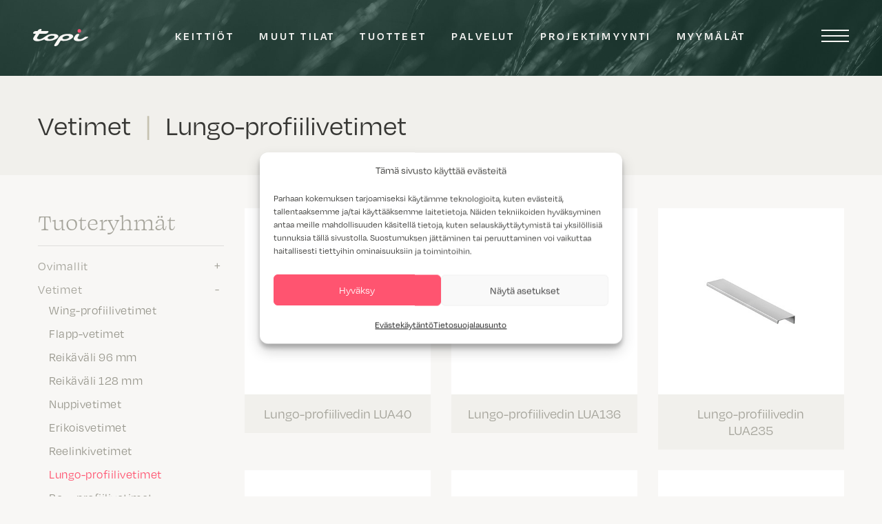

--- FILE ---
content_type: text/html; charset=UTF-8
request_url: https://www.topi-keittiot.fi/tuote/?material=Kalvopinnoitettu+MDF&m1=1&pricegroup=8&category=34
body_size: 16232
content:
<!DOCTYPE html>
<html lang="fi">
<head>
	<meta charset="UTF-8">
	<meta name="viewport" content="width=device-width, initial-scale=1, shrink-to-fit=no">
	<meta name="google-site-verification" content="c01yWgEAlrqi8PJJrcmt51VaMgjWz4jY7zTtM2M_Coo" />
	<link rel="profile" href="http://gmpg.org/xfn/11">
	<script>
    var templateDir = "https://www.topi-keittiot.fi/wp-content/themes/understrap-child";
  </script>
	<script src="https://kit.fontawesome.com/9334d13908.js" crossorigin="anonymous"></script>
	<meta name='robots' content='index, follow, max-image-preview:large, max-snippet:-1, max-video-preview:-1' />

	<!-- This site is optimized with the Yoast SEO plugin v26.6 - https://yoast.com/wordpress/plugins/seo/ -->
	<title>Tuotteet - Topi-Keittiöt</title>
	<link rel="canonical" href="https://www.topi-keittiot.fi/tuote/" />
	<link rel="next" href="https://www.topi-keittiot.fi/tuote/page/2/" />
	<meta property="og:locale" content="fi_FI" />
	<meta property="og:type" content="website" />
	<meta property="og:title" content="Tuotteet - Topi-Keittiöt" />
	<meta property="og:url" content="https://www.topi-keittiot.fi/tuote/" />
	<meta property="og:site_name" content="Topi-Keittiöt" />
	<meta name="twitter:card" content="summary_large_image" />
	<script type="application/ld+json" class="yoast-schema-graph">{"@context":"https://schema.org","@graph":[{"@type":"CollectionPage","@id":"https://www.topi-keittiot.fi/tuote/","url":"https://www.topi-keittiot.fi/tuote/","name":"Tuotteet - Topi-Keittiöt","isPartOf":{"@id":"https://www.topi-keittiot.fi/#website"},"primaryImageOfPage":{"@id":"https://www.topi-keittiot.fi/tuote/#primaryimage"},"image":{"@id":"https://www.topi-keittiot.fi/tuote/#primaryimage"},"thumbnailUrl":"https://www.topi-keittiot.fi/wp-content/uploads/2025/04/FLT70-FLAPP-32-70mm-TAMMI-e1744719669396.png","breadcrumb":{"@id":"https://www.topi-keittiot.fi/tuote/#breadcrumb"},"inLanguage":"fi"},{"@type":"ImageObject","inLanguage":"fi","@id":"https://www.topi-keittiot.fi/tuote/#primaryimage","url":"https://www.topi-keittiot.fi/wp-content/uploads/2025/04/FLT70-FLAPP-32-70mm-TAMMI-e1744719669396.png","contentUrl":"https://www.topi-keittiot.fi/wp-content/uploads/2025/04/FLT70-FLAPP-32-70mm-TAMMI-e1744719669396.png","width":3230,"height":2675},{"@type":"BreadcrumbList","@id":"https://www.topi-keittiot.fi/tuote/#breadcrumb","itemListElement":[{"@type":"ListItem","position":1,"name":"Etusivu","item":"https://www.topi-keittiot.fi/"},{"@type":"ListItem","position":2,"name":"Tuotteet"}]},{"@type":"WebSite","@id":"https://www.topi-keittiot.fi/#website","url":"https://www.topi-keittiot.fi/","name":"Topi-Keittiöt","description":"","potentialAction":[{"@type":"SearchAction","target":{"@type":"EntryPoint","urlTemplate":"https://www.topi-keittiot.fi/?s={search_term_string}"},"query-input":{"@type":"PropertyValueSpecification","valueRequired":true,"valueName":"search_term_string"}}],"inLanguage":"fi"}]}</script>
	<!-- / Yoast SEO plugin. -->


<link rel='dns-prefetch' href='//www.topi-keittiot.fi' />
<link rel="alternate" type="application/rss+xml" title="Topi-Keittiöt &raquo; syöte" href="https://www.topi-keittiot.fi/feed/" />
<link rel="alternate" type="application/rss+xml" title="Topi-Keittiöt &raquo; kommenttien syöte" href="https://www.topi-keittiot.fi/comments/feed/" />
<link rel="alternate" type="application/rss+xml" title="Topi-Keittiöt &raquo; Tuotteet RSS-syöte" href="https://www.topi-keittiot.fi/tuote/feed/" />
		<style>
			.lazyload,
			.lazyloading {
				max-width: 100%;
			}
		</style>
		<style id='wp-img-auto-sizes-contain-inline-css'>
img:is([sizes=auto i],[sizes^="auto," i]){contain-intrinsic-size:3000px 1500px}
/*# sourceURL=wp-img-auto-sizes-contain-inline-css */
</style>
<style id='wp-emoji-styles-inline-css'>

	img.wp-smiley, img.emoji {
		display: inline !important;
		border: none !important;
		box-shadow: none !important;
		height: 1em !important;
		width: 1em !important;
		margin: 0 0.07em !important;
		vertical-align: -0.1em !important;
		background: none !important;
		padding: 0 !important;
	}
/*# sourceURL=wp-emoji-styles-inline-css */
</style>
<style id='wp-block-library-inline-css'>
:root{--wp-block-synced-color:#7a00df;--wp-block-synced-color--rgb:122,0,223;--wp-bound-block-color:var(--wp-block-synced-color);--wp-editor-canvas-background:#ddd;--wp-admin-theme-color:#007cba;--wp-admin-theme-color--rgb:0,124,186;--wp-admin-theme-color-darker-10:#006ba1;--wp-admin-theme-color-darker-10--rgb:0,107,160.5;--wp-admin-theme-color-darker-20:#005a87;--wp-admin-theme-color-darker-20--rgb:0,90,135;--wp-admin-border-width-focus:2px}@media (min-resolution:192dpi){:root{--wp-admin-border-width-focus:1.5px}}.wp-element-button{cursor:pointer}:root .has-very-light-gray-background-color{background-color:#eee}:root .has-very-dark-gray-background-color{background-color:#313131}:root .has-very-light-gray-color{color:#eee}:root .has-very-dark-gray-color{color:#313131}:root .has-vivid-green-cyan-to-vivid-cyan-blue-gradient-background{background:linear-gradient(135deg,#00d084,#0693e3)}:root .has-purple-crush-gradient-background{background:linear-gradient(135deg,#34e2e4,#4721fb 50%,#ab1dfe)}:root .has-hazy-dawn-gradient-background{background:linear-gradient(135deg,#faaca8,#dad0ec)}:root .has-subdued-olive-gradient-background{background:linear-gradient(135deg,#fafae1,#67a671)}:root .has-atomic-cream-gradient-background{background:linear-gradient(135deg,#fdd79a,#004a59)}:root .has-nightshade-gradient-background{background:linear-gradient(135deg,#330968,#31cdcf)}:root .has-midnight-gradient-background{background:linear-gradient(135deg,#020381,#2874fc)}:root{--wp--preset--font-size--normal:16px;--wp--preset--font-size--huge:42px}.has-regular-font-size{font-size:1em}.has-larger-font-size{font-size:2.625em}.has-normal-font-size{font-size:var(--wp--preset--font-size--normal)}.has-huge-font-size{font-size:var(--wp--preset--font-size--huge)}.has-text-align-center{text-align:center}.has-text-align-left{text-align:left}.has-text-align-right{text-align:right}.has-fit-text{white-space:nowrap!important}#end-resizable-editor-section{display:none}.aligncenter{clear:both}.items-justified-left{justify-content:flex-start}.items-justified-center{justify-content:center}.items-justified-right{justify-content:flex-end}.items-justified-space-between{justify-content:space-between}.screen-reader-text{border:0;clip-path:inset(50%);height:1px;margin:-1px;overflow:hidden;padding:0;position:absolute;width:1px;word-wrap:normal!important}.screen-reader-text:focus{background-color:#ddd;clip-path:none;color:#444;display:block;font-size:1em;height:auto;left:5px;line-height:normal;padding:15px 23px 14px;text-decoration:none;top:5px;width:auto;z-index:100000}html :where(.has-border-color){border-style:solid}html :where([style*=border-top-color]){border-top-style:solid}html :where([style*=border-right-color]){border-right-style:solid}html :where([style*=border-bottom-color]){border-bottom-style:solid}html :where([style*=border-left-color]){border-left-style:solid}html :where([style*=border-width]){border-style:solid}html :where([style*=border-top-width]){border-top-style:solid}html :where([style*=border-right-width]){border-right-style:solid}html :where([style*=border-bottom-width]){border-bottom-style:solid}html :where([style*=border-left-width]){border-left-style:solid}html :where(img[class*=wp-image-]){height:auto;max-width:100%}:where(figure){margin:0 0 1em}html :where(.is-position-sticky){--wp-admin--admin-bar--position-offset:var(--wp-admin--admin-bar--height,0px)}@media screen and (max-width:600px){html :where(.is-position-sticky){--wp-admin--admin-bar--position-offset:0px}}

/*# sourceURL=wp-block-library-inline-css */
</style><style id='global-styles-inline-css'>
:root{--wp--preset--aspect-ratio--square: 1;--wp--preset--aspect-ratio--4-3: 4/3;--wp--preset--aspect-ratio--3-4: 3/4;--wp--preset--aspect-ratio--3-2: 3/2;--wp--preset--aspect-ratio--2-3: 2/3;--wp--preset--aspect-ratio--16-9: 16/9;--wp--preset--aspect-ratio--9-16: 9/16;--wp--preset--color--black: #000000;--wp--preset--color--cyan-bluish-gray: #abb8c3;--wp--preset--color--white: #fff;--wp--preset--color--pale-pink: #f78da7;--wp--preset--color--vivid-red: #cf2e2e;--wp--preset--color--luminous-vivid-orange: #ff6900;--wp--preset--color--luminous-vivid-amber: #fcb900;--wp--preset--color--light-green-cyan: #7bdcb5;--wp--preset--color--vivid-green-cyan: #00d084;--wp--preset--color--pale-cyan-blue: #8ed1fc;--wp--preset--color--vivid-cyan-blue: #0693e3;--wp--preset--color--vivid-purple: #9b51e0;--wp--preset--color--blue: #007bff;--wp--preset--color--indigo: #6610f2;--wp--preset--color--purple: #6f42c1;--wp--preset--color--pink: #e83e8c;--wp--preset--color--red: #dc3545;--wp--preset--color--orange: #fd7e14;--wp--preset--color--yellow: #ffc107;--wp--preset--color--green: #28a745;--wp--preset--color--teal: #20c997;--wp--preset--color--cyan: #17a2b8;--wp--preset--color--gray: #6c757d;--wp--preset--color--gray-dark: #343a40;--wp--preset--gradient--vivid-cyan-blue-to-vivid-purple: linear-gradient(135deg,rgb(6,147,227) 0%,rgb(155,81,224) 100%);--wp--preset--gradient--light-green-cyan-to-vivid-green-cyan: linear-gradient(135deg,rgb(122,220,180) 0%,rgb(0,208,130) 100%);--wp--preset--gradient--luminous-vivid-amber-to-luminous-vivid-orange: linear-gradient(135deg,rgb(252,185,0) 0%,rgb(255,105,0) 100%);--wp--preset--gradient--luminous-vivid-orange-to-vivid-red: linear-gradient(135deg,rgb(255,105,0) 0%,rgb(207,46,46) 100%);--wp--preset--gradient--very-light-gray-to-cyan-bluish-gray: linear-gradient(135deg,rgb(238,238,238) 0%,rgb(169,184,195) 100%);--wp--preset--gradient--cool-to-warm-spectrum: linear-gradient(135deg,rgb(74,234,220) 0%,rgb(151,120,209) 20%,rgb(207,42,186) 40%,rgb(238,44,130) 60%,rgb(251,105,98) 80%,rgb(254,248,76) 100%);--wp--preset--gradient--blush-light-purple: linear-gradient(135deg,rgb(255,206,236) 0%,rgb(152,150,240) 100%);--wp--preset--gradient--blush-bordeaux: linear-gradient(135deg,rgb(254,205,165) 0%,rgb(254,45,45) 50%,rgb(107,0,62) 100%);--wp--preset--gradient--luminous-dusk: linear-gradient(135deg,rgb(255,203,112) 0%,rgb(199,81,192) 50%,rgb(65,88,208) 100%);--wp--preset--gradient--pale-ocean: linear-gradient(135deg,rgb(255,245,203) 0%,rgb(182,227,212) 50%,rgb(51,167,181) 100%);--wp--preset--gradient--electric-grass: linear-gradient(135deg,rgb(202,248,128) 0%,rgb(113,206,126) 100%);--wp--preset--gradient--midnight: linear-gradient(135deg,rgb(2,3,129) 0%,rgb(40,116,252) 100%);--wp--preset--font-size--small: 13px;--wp--preset--font-size--medium: 20px;--wp--preset--font-size--large: 36px;--wp--preset--font-size--x-large: 42px;--wp--preset--spacing--20: 0.44rem;--wp--preset--spacing--30: 0.67rem;--wp--preset--spacing--40: 1rem;--wp--preset--spacing--50: 1.5rem;--wp--preset--spacing--60: 2.25rem;--wp--preset--spacing--70: 3.38rem;--wp--preset--spacing--80: 5.06rem;--wp--preset--shadow--natural: 6px 6px 9px rgba(0, 0, 0, 0.2);--wp--preset--shadow--deep: 12px 12px 50px rgba(0, 0, 0, 0.4);--wp--preset--shadow--sharp: 6px 6px 0px rgba(0, 0, 0, 0.2);--wp--preset--shadow--outlined: 6px 6px 0px -3px rgb(255, 255, 255), 6px 6px rgb(0, 0, 0);--wp--preset--shadow--crisp: 6px 6px 0px rgb(0, 0, 0);}:where(.is-layout-flex){gap: 0.5em;}:where(.is-layout-grid){gap: 0.5em;}body .is-layout-flex{display: flex;}.is-layout-flex{flex-wrap: wrap;align-items: center;}.is-layout-flex > :is(*, div){margin: 0;}body .is-layout-grid{display: grid;}.is-layout-grid > :is(*, div){margin: 0;}:where(.wp-block-columns.is-layout-flex){gap: 2em;}:where(.wp-block-columns.is-layout-grid){gap: 2em;}:where(.wp-block-post-template.is-layout-flex){gap: 1.25em;}:where(.wp-block-post-template.is-layout-grid){gap: 1.25em;}.has-black-color{color: var(--wp--preset--color--black) !important;}.has-cyan-bluish-gray-color{color: var(--wp--preset--color--cyan-bluish-gray) !important;}.has-white-color{color: var(--wp--preset--color--white) !important;}.has-pale-pink-color{color: var(--wp--preset--color--pale-pink) !important;}.has-vivid-red-color{color: var(--wp--preset--color--vivid-red) !important;}.has-luminous-vivid-orange-color{color: var(--wp--preset--color--luminous-vivid-orange) !important;}.has-luminous-vivid-amber-color{color: var(--wp--preset--color--luminous-vivid-amber) !important;}.has-light-green-cyan-color{color: var(--wp--preset--color--light-green-cyan) !important;}.has-vivid-green-cyan-color{color: var(--wp--preset--color--vivid-green-cyan) !important;}.has-pale-cyan-blue-color{color: var(--wp--preset--color--pale-cyan-blue) !important;}.has-vivid-cyan-blue-color{color: var(--wp--preset--color--vivid-cyan-blue) !important;}.has-vivid-purple-color{color: var(--wp--preset--color--vivid-purple) !important;}.has-black-background-color{background-color: var(--wp--preset--color--black) !important;}.has-cyan-bluish-gray-background-color{background-color: var(--wp--preset--color--cyan-bluish-gray) !important;}.has-white-background-color{background-color: var(--wp--preset--color--white) !important;}.has-pale-pink-background-color{background-color: var(--wp--preset--color--pale-pink) !important;}.has-vivid-red-background-color{background-color: var(--wp--preset--color--vivid-red) !important;}.has-luminous-vivid-orange-background-color{background-color: var(--wp--preset--color--luminous-vivid-orange) !important;}.has-luminous-vivid-amber-background-color{background-color: var(--wp--preset--color--luminous-vivid-amber) !important;}.has-light-green-cyan-background-color{background-color: var(--wp--preset--color--light-green-cyan) !important;}.has-vivid-green-cyan-background-color{background-color: var(--wp--preset--color--vivid-green-cyan) !important;}.has-pale-cyan-blue-background-color{background-color: var(--wp--preset--color--pale-cyan-blue) !important;}.has-vivid-cyan-blue-background-color{background-color: var(--wp--preset--color--vivid-cyan-blue) !important;}.has-vivid-purple-background-color{background-color: var(--wp--preset--color--vivid-purple) !important;}.has-black-border-color{border-color: var(--wp--preset--color--black) !important;}.has-cyan-bluish-gray-border-color{border-color: var(--wp--preset--color--cyan-bluish-gray) !important;}.has-white-border-color{border-color: var(--wp--preset--color--white) !important;}.has-pale-pink-border-color{border-color: var(--wp--preset--color--pale-pink) !important;}.has-vivid-red-border-color{border-color: var(--wp--preset--color--vivid-red) !important;}.has-luminous-vivid-orange-border-color{border-color: var(--wp--preset--color--luminous-vivid-orange) !important;}.has-luminous-vivid-amber-border-color{border-color: var(--wp--preset--color--luminous-vivid-amber) !important;}.has-light-green-cyan-border-color{border-color: var(--wp--preset--color--light-green-cyan) !important;}.has-vivid-green-cyan-border-color{border-color: var(--wp--preset--color--vivid-green-cyan) !important;}.has-pale-cyan-blue-border-color{border-color: var(--wp--preset--color--pale-cyan-blue) !important;}.has-vivid-cyan-blue-border-color{border-color: var(--wp--preset--color--vivid-cyan-blue) !important;}.has-vivid-purple-border-color{border-color: var(--wp--preset--color--vivid-purple) !important;}.has-vivid-cyan-blue-to-vivid-purple-gradient-background{background: var(--wp--preset--gradient--vivid-cyan-blue-to-vivid-purple) !important;}.has-light-green-cyan-to-vivid-green-cyan-gradient-background{background: var(--wp--preset--gradient--light-green-cyan-to-vivid-green-cyan) !important;}.has-luminous-vivid-amber-to-luminous-vivid-orange-gradient-background{background: var(--wp--preset--gradient--luminous-vivid-amber-to-luminous-vivid-orange) !important;}.has-luminous-vivid-orange-to-vivid-red-gradient-background{background: var(--wp--preset--gradient--luminous-vivid-orange-to-vivid-red) !important;}.has-very-light-gray-to-cyan-bluish-gray-gradient-background{background: var(--wp--preset--gradient--very-light-gray-to-cyan-bluish-gray) !important;}.has-cool-to-warm-spectrum-gradient-background{background: var(--wp--preset--gradient--cool-to-warm-spectrum) !important;}.has-blush-light-purple-gradient-background{background: var(--wp--preset--gradient--blush-light-purple) !important;}.has-blush-bordeaux-gradient-background{background: var(--wp--preset--gradient--blush-bordeaux) !important;}.has-luminous-dusk-gradient-background{background: var(--wp--preset--gradient--luminous-dusk) !important;}.has-pale-ocean-gradient-background{background: var(--wp--preset--gradient--pale-ocean) !important;}.has-electric-grass-gradient-background{background: var(--wp--preset--gradient--electric-grass) !important;}.has-midnight-gradient-background{background: var(--wp--preset--gradient--midnight) !important;}.has-small-font-size{font-size: var(--wp--preset--font-size--small) !important;}.has-medium-font-size{font-size: var(--wp--preset--font-size--medium) !important;}.has-large-font-size{font-size: var(--wp--preset--font-size--large) !important;}.has-x-large-font-size{font-size: var(--wp--preset--font-size--x-large) !important;}
/*# sourceURL=global-styles-inline-css */
</style>

<style id='classic-theme-styles-inline-css'>
/*! This file is auto-generated */
.wp-block-button__link{color:#fff;background-color:#32373c;border-radius:9999px;box-shadow:none;text-decoration:none;padding:calc(.667em + 2px) calc(1.333em + 2px);font-size:1.125em}.wp-block-file__button{background:#32373c;color:#fff;text-decoration:none}
/*# sourceURL=/wp-includes/css/classic-themes.min.css */
</style>
<link rel='stylesheet' id='cmplz-general-css' href='https://www.topi-keittiot.fi/wp-content/plugins/complianz-gdpr-premium/assets/css/cookieblocker.min.css?ver=1762174066' media='all' />
<link rel='stylesheet' id='search-filter-plugin-styles-css' href='https://www.topi-keittiot.fi/wp-content/plugins/search-filter-pro/public/assets/css/search-filter.min.css?ver=2.5.21' media='all' />
<link rel='stylesheet' id='child-understrap-styles-css' href='https://www.topi-keittiot.fi/wp-content/themes/understrap-child/css/child-theme.min.css?ver=20251208' media='all' />
<script src="https://www.topi-keittiot.fi/wp-includes/js/jquery/jquery.min.js?ver=3.7.1" id="jquery-core-js"></script>
<script src="https://www.topi-keittiot.fi/wp-includes/js/jquery/jquery-migrate.min.js?ver=3.4.1" id="jquery-migrate-js"></script>
<script id="search-filter-plugin-build-js-extra">
var SF_LDATA = {"ajax_url":"https://www.topi-keittiot.fi/wp-admin/admin-ajax.php","home_url":"https://www.topi-keittiot.fi/","extensions":[]};
//# sourceURL=search-filter-plugin-build-js-extra
</script>
<script src="https://www.topi-keittiot.fi/wp-content/plugins/search-filter-pro/public/assets/js/search-filter-build.min.js?ver=2.5.21" id="search-filter-plugin-build-js"></script>
<script src="https://www.topi-keittiot.fi/wp-content/plugins/search-filter-pro/public/assets/js/chosen.jquery.min.js?ver=2.5.21" id="search-filter-plugin-chosen-js"></script>
<link rel="https://api.w.org/" href="https://www.topi-keittiot.fi/wp-json/" /><link rel="EditURI" type="application/rsd+xml" title="RSD" href="https://www.topi-keittiot.fi/xmlrpc.php?rsd" />
<meta name="generator" content="WordPress 6.9" />
<!-- start Simple Custom CSS and JS -->
<style>
.wpforms-payment-price {
	margin-bottom: 0 !important;
}</style>
<!-- end Simple Custom CSS and JS -->
<!-- start Simple Custom CSS and JS -->
<style>
.btn, button[type=submit] {
	border: none !important;
	padding: .5rem 1.5rem !important;
	color: #fff !important;
	border-radius: 3rem !important;
	font-size: 1.25rem !important;
	background-color: rgba(255, 84, 112, 1) !important;
}
.btn:hover, button[type=submit]:hover {
	border: none !important;
	color: #fff !important;
	background-color: rgba(255, 84, 112, .7) !important;
}</style>
<!-- end Simple Custom CSS and JS -->
			<style>.cmplz-hidden {
					display: none !important;
				}</style>		<script>
			document.documentElement.className = document.documentElement.className.replace('no-js', 'js');
		</script>
				<style>
			.no-js img.lazyload {
				display: none;
			}

			figure.wp-block-image img.lazyloading {
				min-width: 150px;
			}

			.lazyload,
			.lazyloading {
				--smush-placeholder-width: 100px;
				--smush-placeholder-aspect-ratio: 1/1;
				width: var(--smush-image-width, var(--smush-placeholder-width)) !important;
				aspect-ratio: var(--smush-image-aspect-ratio, var(--smush-placeholder-aspect-ratio)) !important;
			}

						.lazyload, .lazyloading {
				opacity: 0;
			}

			.lazyloaded {
				opacity: 1;
				transition: opacity 400ms;
				transition-delay: 0ms;
			}

					</style>
		<meta name="mobile-web-app-capable" content="yes">
<meta name="apple-mobile-web-app-capable" content="yes">
<meta name="apple-mobile-web-app-title" content="Topi-Keittiöt - ">
<link rel="icon" href="https://www.topi-keittiot.fi/wp-content/uploads/2022/02/cropped-topi-favicon-32x32.png" sizes="32x32" />
<link rel="icon" href="https://www.topi-keittiot.fi/wp-content/uploads/2022/02/cropped-topi-favicon-192x192.png" sizes="192x192" />
<link rel="apple-touch-icon" href="https://www.topi-keittiot.fi/wp-content/uploads/2022/02/cropped-topi-favicon-180x180.png" />
<meta name="msapplication-TileImage" content="https://www.topi-keittiot.fi/wp-content/uploads/2022/02/cropped-topi-favicon-270x270.png" />
		<style id="wp-custom-css">
			.grecaptcha-badge { 
	visibility: hidden !important; 
}

.cmplz-show-banner {
	cursor: pointer;
	color: #84847b;
}

.cmplz-show-banner:hover,
.cmplz-show-banner:focus {
	color: #373734;
}

.hero-content .cmplz-document {
	display: none !important;
}		</style>
			<link rel="stylesheet" href="https://use.typekit.net/njx6vnv.css">

	<!-- Global site tag (gtag.js) - Google Analytics -->
	<script async src="https://www.googletagmanager.com/gtag/js?id=UA-44127192-1"></script>
	<script>
	  window.dataLayer = window.dataLayer || [];
	  function gtag(){dataLayer.push(arguments);}
	  gtag('js', new Date());
	  gtag('config', 'UA-44127192-1');
	</script>

	<!-- Google Tag Manager -->
	<script>(function(w,d,s,l,i){w[l]=w[l]||[];w[l].push({'gtm.start':
	new Date().getTime(),event:'gtm.js'});var f=d.getElementsByTagName(s)[0],
	j=d.createElement(s),dl=l!='dataLayer'?'&l='+l:'';j.async=true;j.src=
	'https://www.googletagmanager.com/gtm.js?id='+i+dl;f.parentNode.insertBefore(j,f);
	})(window,document,'script','dataLayer','GTM-TMWQHJF');</script>
	<!-- End Google Tag Manager -->

	<!-- Facebook Pixel Code -->
	<script type="text/plain" data-service="facebook" data-category="marketing">
	!function(f,b,e,v,n,t,s)
	{if(f.fbq)return;n=f.fbq=function(){n.callMethod?
	n.callMethod.apply(n,arguments):n.queue.push(arguments)};
	if(!f._fbq)f._fbq=n;n.push=n;n.loaded=!0;n.version='2.0';
	n.queue=[];t=b.createElement(e);t.async=!0;
	t.src=v;s=b.getElementsByTagName(e)[0];
	s.parentNode.insertBefore(t,s)}(window, document,'script',
	'https://connect.facebook.net/en_US/fbevents.js');
	fbq('init', '189414875136360');
	fbq('track', 'PageView');
	</script>
	<noscript><img height="1" width="1" style="display:none"
	src="https://www.facebook.com/tr?id=189414875136360&ev=PageView&noscript=1"
	/></noscript>
	<!-- End Facebook Pixel Code -->

	<!-- Hotjar Tracking Code for https://www.topi-keittiot.fi/ -->
	<script type="text/plain" data-service="hotjar" data-category="marketing">
  (function(h,o,t,j,a,r){
      h.hj=h.hj||function(){(h.hj.q=h.hj.q||[]).push(arguments)};
      h._hjSettings={hjid:1434651,hjsv:6};
      a=o.getElementsByTagName('head')[0];
      r=o.createElement('script');r.async=1;
      r.src=t+h._hjSettings.hjid+j+h._hjSettings.hjsv;
      a.appendChild(r);
  })(window,document,'https://static.hotjar.com/c/hotjar-','.js?sv=');
	</script>
	<script src="https://www.google.com/recaptcha/api.js" async defer></script>
	<script> function onSubmit(token) { document.getElementById("lianamailer").submit(); } </script>
	
  <!-- giosg tag --><script>(function(w, t, f) { var s='script',o='_giosg',h='https://service.giosg.com',e,n;e=t.createElement(s);e.async=1;e.src=h+'/live2/'+f; w[o]=w[o]||function(){(w[o]._e=w[o]._e||[]).push(arguments)};w[o]._c=f;w[o]._h=h;n=t.getElementsByTagName(s)[0];n.parentNode.insertBefore(e,n);})(window,document,"3c9e835e-6ea1-11e6-8358-00163ebc2b87");</script><!-- giosg tag -->

  <!-- Trustmary embed code -->
  <script>(function (w,d,s,o,r,js,fjs) {
      w[r]=w[r]||function() {(w[r].q = w[r].q || []).push(arguments)}
      w[r]('app', 'RKvLvqnkLe');
      if(d.getElementById(o)) return;
      js = d.createElement(s), fjs = d.getElementsByTagName(s)[0];
      js.id = o; js.src = 'https://embed.trustmary.com/embed.js';
      js.async = 1; fjs.parentNode.insertBefore(js, fjs);
    }(window, document, 'script', 'trustmary-embed', 'tmary'));
  </script>

  <!-- Leadoo Chat Bot -->
  <script type="text/javascript" async src="https://bot.leadoo.com/bot/dynamic.js?company=AQV71Ea2"></script>
	
</head>
<div class="overflow-fix">
<body data-cmplz=1 class="archive post-type-archive post-type-archive-topi_tuotteet wp-embed-responsive wp-theme-understrap wp-child-theme-understrap-child group-blog hfeed understrap-has-sidebar" itemscope itemtype="http://schema.org/WebSite">
  	<!-- Segment Pixel - rt_Topi_Keittiot - DO NOT MODIFY -->
	<img src="https://secure.adnxs.com/seg?member_id=7458&add_code=rt_Topi_Keittiot&t=2" width="1" height="1" style="display: none !important;"/>
	<!-- End of Segment Pixel -->

	<!-- Google Tag Manager (noscript) -->
	<noscript><iframe src="https://www.googletagmanager.com/ns.html?id=GTM-TMWQHJF"
	height="0" width="0" style="display:none;visibility:hidden" loading="lazy"></iframe></noscript>
	<!-- End Google Tag Manager (noscript) -->

  <!-- Leadoo / Complianz Consent Management -->
  <script>document.addEventListener('cmplz_enable_category', function (consentData) {
        if (!consentData || !consentData.detail ||
            !consentData.detail.category) {
            return;
        }
        let acceptedCategory = consentData.detail.category;
        if (acceptedCategory === "marketing") {
            if (!window.ldanalytics) window.ldanalytics = [];
            window.ldanalytics.push(function (a) {
                a.toggleTracking(true, false);
            });
        }
    });
    document.addEventListener('cmplz_status_change',
        function (consentData) {
            if (!consentData || !consentData.detail ||
                !consentData.detail.category ||
                !consentData.detail.value) {
                return;
            }
            let acceptedCategory = consentData.detail.category;
            let value = consentData.detail.value;
            if (acceptedCategory === "marketing" && value ===
                "deny") {
                if (!window.ldanalytics) window.ldanalytics = [];
                window.ldanalytics.push(function (a) {
                    a.toggleTracking(false, true);
                });
            }
        });
  </script>
  <!-- Leadoo / Complianz Consent Management end -->

		<div class="site" id="page">
		<!-- ******************* The Navbar Area ******************* -->
					<div id="wrapper-navbar">
				<nav id="main-nav" class="navbar" aria-labelledby="main-nav-label">
					<a class="navbar-brand" rel="home" href="https://www.topi-keittiot.fi/" itemprop="url">
						<img id="menu-logo-img" src="https://www.topi-keittiot.fi/wp-content/themes/understrap-child/images/logo.svg" alt="Topi" loading="lazy" />
					</a><div class="menu-paavalikko-container"><ul id="main-menu" class="visible"><li itemscope="itemscope" itemtype="https://www.schema.org/SiteNavigationElement" id="menu-item-8807" class="menu-item menu-item-type-post_type menu-item-object-page menu-item-8807 nav-item"><a title="Keittiöt" href="https://www.topi-keittiot.fi/keittiot/" class="nav-link">Keittiöt</a></li>
<li itemscope="itemscope" itemtype="https://www.schema.org/SiteNavigationElement" id="menu-item-3066" class="menu-item menu-item-type-post_type menu-item-object-page menu-item-3066 nav-item"><a title="Muut tilat" href="https://www.topi-keittiot.fi/tilat/" class="nav-link">Muut tilat</a></li>
<li itemscope="itemscope" itemtype="https://www.schema.org/SiteNavigationElement" id="menu-item-4760" class="menu-item menu-item-type-post_type menu-item-object-page menu-item-4760 nav-item"><a title="Tuotteet" href="https://www.topi-keittiot.fi/tuotteet/" class="nav-link">Tuotteet</a></li>
<li itemscope="itemscope" itemtype="https://www.schema.org/SiteNavigationElement" id="menu-item-3067" class="menu-item menu-item-type-post_type menu-item-object-page menu-item-3067 nav-item"><a title="Palvelut" href="https://www.topi-keittiot.fi/palvelut/" class="nav-link">Palvelut</a></li>
<li itemscope="itemscope" itemtype="https://www.schema.org/SiteNavigationElement" id="menu-item-12965" class="menu-item menu-item-type-post_type menu-item-object-page menu-item-12965 nav-item"><a title="Projektimyynti" href="https://www.topi-keittiot.fi/projektimyynti/" class="nav-link">Projektimyynti</a></li>
<li itemscope="itemscope" itemtype="https://www.schema.org/SiteNavigationElement" id="menu-item-8843" class="menu-item menu-item-type-post_type menu-item-object-page menu-item-8843 nav-item"><a title="Myymälät" href="https://www.topi-keittiot.fi/myymalat/" class="nav-link">Myymälät</a></li>
</ul></div>					<div class="nav-nappi">
						<div class="nav-hamppari"></div>
					</div>
					<div id="search-form-nav" class="hidden d-sm-block d-none">
						<form data-sf-form-id='5332' data-is-rtl='0' data-maintain-state='' data-results-url='https://www.topi-keittiot.fi/hae/' data-ajax-form-url='https://www.topi-keittiot.fi/?sfid=5332&amp;sf_action=get_data&amp;sf_data=form' data-display-result-method='archive' data-use-history-api='1' data-template-loaded='0' data-lang-code='fi' data-ajax='0' data-init-paged='1' data-auto-update='' action='https://www.topi-keittiot.fi/hae/' method='post' class='searchandfilter' id='search-filter-form-5332' autocomplete='off' data-instance-count='1'><ul><li class="sf-field-search" data-sf-field-name="search" data-sf-field-type="search" data-sf-field-input-type="">		<label>
				   <input placeholder="Hae …" name="_sf_search[]" class="sf-input-text" type="text" value="" title=""></label>		</li><li class="sf-field-submit" data-sf-field-name="submit" data-sf-field-type="submit" data-sf-field-input-type=""><input type="submit" name="_sf_submit" value="&#xf002"></li></ul></form>					</div>
				</nav>
			</div>
			<nav class="toggle-menu hidden h-100">
  <div class="d-sm-none d-block">
      </div>
  <div class="container-fluid h-100 menu-content">
    <div class="row h-100">
      <div class="col-lg-8 toggle-menu-col">
      <div class="container-fluid"><ul id="toggle-menu" class="menu row justify-content-end"><div class="col-xl-10"><div class="row"><li id="menu-item-8851" class="col-md-4 col-sm-6 menu-item menu-item-type-post_type menu-item-object-page menu-item-has-children menu-item-8851"><a href="https://www.topi-keittiot.fi/keittiot/">Keittiöt</a>
<ul class="sub-menu">
	<li id="menu-item-8852" class="menu-item menu-item-type-custom menu-item-object-custom menu-item-8852"><a href="https://www.topi-keittiot.fi/tilat/keittiot/?color=Vaaleat%20keitti%C3%B6t">Vaaleat keittiöt</a></li>
	<li id="menu-item-8853" class="menu-item menu-item-type-custom menu-item-object-custom menu-item-8853"><a href="https://www.topi-keittiot.fi/tilat/keittiot/?color=Tummat%20keitti%C3%B6t">Tummat keittiöt</a></li>
	<li id="menu-item-8854" class="menu-item menu-item-type-custom menu-item-object-custom menu-item-8854"><a href="https://www.topi-keittiot.fi/tilat/keittiot/?color=Puuns%C3%A4vyiset%20keitti%C3%B6t">Puunsävyiset keittiöt</a></li>
	<li id="menu-item-8855" class="menu-item menu-item-type-custom menu-item-object-custom menu-item-8855"><a href="https://www.topi-keittiot.fi/tilat/keittiot/?color=V%C3%A4rikk%C3%A4%C3%A4t%20keitti%C3%B6t">Värikkäät keittiöt</a></li>
	<li id="menu-item-8893" class="menu-item menu-item-type-post_type menu-item-object-page menu-item-8893"><a href="https://www.topi-keittiot.fi/outlet/">Outlet</a></li>
</ul>
</li>
<li id="menu-item-3068" class="col-md-4 col-sm-6 menu-item menu-item-type-post_type menu-item-object-page menu-item-has-children menu-item-3068"><a href="https://www.topi-keittiot.fi/tilat/">Muut tilat</a>
<ul class="sub-menu">
	<li id="menu-item-3070" class="menu-item menu-item-type-custom menu-item-object-custom menu-item-3070"><a href="https://www.topi-keittiot.fi/tilat/kylpyhuoneet/">Kylpyhuoneet</a></li>
	<li id="menu-item-3071" class="menu-item menu-item-type-custom menu-item-object-custom menu-item-3071"><a href="https://www.topi-keittiot.fi/tilat/kodinhoitohuoneet/">Kodinhoitohuoneet</a></li>
	<li id="menu-item-3072" class="menu-item menu-item-type-custom menu-item-object-custom menu-item-3072"><a href="https://www.topi-keittiot.fi/tilat/makuuhuoneet/">Makuuhuoneet</a></li>
	<li id="menu-item-3073" class="menu-item menu-item-type-custom menu-item-object-custom menu-item-3073"><a href="https://www.topi-keittiot.fi/tilat/eteiset/">Eteiset</a></li>
</ul>
</li>
<li id="menu-item-4761" class="col-md-4 col-sm-6 column-2 menu-item menu-item-type-post_type menu-item-object-page menu-item-has-children menu-item-4761"><a href="https://www.topi-keittiot.fi/tuotteet/">Tuotemallisto</a>
<ul class="sub-menu">
	<li id="menu-item-8866" class="menu-item menu-item-type-custom menu-item-object-custom menu-item-8866"><a href="https://www.topi-keittiot.fi/mallistot">Mallistot</a></li>
	<li id="menu-item-8865" class="menu-item menu-item-type-post_type menu-item-object-page menu-item-8865"><a href="https://www.topi-keittiot.fi/esitteet/">Esitteet</a></li>
	<li id="menu-item-8844" class="menu-item menu-item-type-custom menu-item-object-custom menu-item-8844"><a href="https://www.topi-keittiot.fi/tuote/?category=4">Ovimallit</a></li>
	<li id="menu-item-8845" class="menu-item menu-item-type-custom menu-item-object-custom menu-item-8845"><a href="https://www.topi-keittiot.fi/tuote/?category=11">Työtasot</a></li>
	<li id="menu-item-8846" class="menu-item menu-item-type-custom menu-item-object-custom menu-item-8846"><a href="https://www.topi-keittiot.fi/tuote/?category=24">Kivitasot</a></li>
	<li id="menu-item-8847" class="menu-item menu-item-type-custom menu-item-object-custom menu-item-8847"><a href="https://www.topi-keittiot.fi/tuote/?category=12">Vetimet</a></li>
	<li id="menu-item-8848" class="menu-item menu-item-type-custom menu-item-object-custom menu-item-8848"><a href="https://www.topi-keittiot.fi/tuote/?category=8">Välitilat</a></li>
	<li id="menu-item-8849" class="menu-item menu-item-type-custom menu-item-object-custom menu-item-8849"><a href="https://www.topi-keittiot.fi/tuote/?category=9">Listat</a></li>
	<li id="menu-item-8850" class="menu-item menu-item-type-custom menu-item-object-custom menu-item-8850"><a href="https://www.topi-keittiot.fi/tuote/?category=19">Liukuovet</a></li>
</ul>
</li>
<li id="menu-item-3083" class="col-md-4 col-sm-6 menu-item menu-item-type-post_type menu-item-object-page menu-item-has-children menu-item-3083"><a href="https://www.topi-keittiot.fi/palvelut/">Palvelut</a>
<ul class="sub-menu">
	<li id="menu-item-4419" class="menu-item menu-item-type-post_type menu-item-object-page menu-item-4419"><a href="https://www.topi-keittiot.fi/palvelut/rakennus-ja-remontointi/">Palvelut rakentajalle ja remontoijalle</a></li>
	<li id="menu-item-4420" class="menu-item menu-item-type-post_type menu-item-object-page menu-item-4420"><a href="https://www.topi-keittiot.fi/palvelut/talopaketit/">Palvelut talopakettiasiakkaille</a></li>
	<li id="menu-item-4421" class="menu-item menu-item-type-post_type menu-item-object-page menu-item-4421"><a href="https://www.topi-keittiot.fi/palvelut/topi-facelift/">Topi Facelift</a></li>
	<li id="menu-item-4422" class="menu-item menu-item-type-post_type menu-item-object-page menu-item-4422"><a href="https://www.topi-keittiot.fi/palvelut/topi-rahoitus/">Topi-rahoitus</a></li>
</ul>
</li>
<li id="menu-item-8856" class="col-md-4 col-sm-6 menu-item menu-item-type-custom menu-item-object-custom menu-item-has-children menu-item-8856"><a href="https://www.topi-keittiot.fi/artikkelit/?category=40&#038;_gl=1*1j5071v*_ga*MTE1MTc2NDE0MC4xNjgwNjgwMDc3*_up*MQ..*_ga_7DFDP80Q86*MTY4MDY4MDA3Ni4xLjEuMTY4MDY4MDMwNC4wLjAuMA..">Ajankohtaista</a>
<ul class="sub-menu">
	<li id="menu-item-9538" class="menu-item menu-item-type-post_type menu-item-object-page menu-item-9538"><a href="https://www.topi-keittiot.fi/kampanjat/">Kampanjat</a></li>
	<li id="menu-item-9536" class="menu-item menu-item-type-post_type menu-item-object-page menu-item-9536"><a href="https://www.topi-keittiot.fi/asuntomessut/">Asuntomessut</a></li>
	<li id="menu-item-8857" class="menu-item menu-item-type-custom menu-item-object-custom menu-item-8857"><a href="https://www.topi-keittiot.fi/artikkelit/?category=39">Suunnitteluvinkit</a></li>
	<li id="menu-item-8858" class="menu-item menu-item-type-custom menu-item-object-custom menu-item-8858"><a href="https://www.topi-keittiot.fi/artikkelit/?category=41">Asiakastarina</a></li>
	<li id="menu-item-8859" class="menu-item menu-item-type-custom menu-item-object-custom menu-item-8859"><a href="https://www.topi-keittiot.fi/artikkelit/?category=42">Topin tarinat</a></li>
	<li id="menu-item-8860" class="menu-item menu-item-type-custom menu-item-object-custom menu-item-8860"><a href="https://www.topi-keittiot.fi/artikkelit/?category=81">Suunnittelija kertoo</a></li>
</ul>
</li>
<li id="menu-item-8861" class="col-md-4 col-sm-6 menu-item menu-item-type-post_type menu-item-object-page menu-item-has-children menu-item-8861"><a href="https://www.topi-keittiot.fi/projektimyynti/">Projektimyynti</a>
<ul class="sub-menu">
	<li id="menu-item-8863" class="menu-item menu-item-type-custom menu-item-object-custom menu-item-8863"><a href="https://www.topi-keittiot.fi/artikkelit/?category=37">Referenssit</a></li>
	<li id="menu-item-8862" class="menu-item menu-item-type-post_type menu-item-object-page menu-item-8862"><a href="https://www.topi-keittiot.fi/projektimyynti/yhteystiedot/">Projektimyynnin yhteystiedot</a></li>
	<li id="menu-item-8864" class="menu-item menu-item-type-post_type menu-item-object-page menu-item-8864"><a href="https://www.topi-keittiot.fi/esitteet/">Esitteet</a></li>
</ul>
</li>
</div></div></ul></div>      </div>
      <div class="col-lg-4 toggle-sub-menu-col">
      <div class="container-fluid"><ul id="toggle-sub-menu" class="menu row"><div class="offset-lg-1 col"><div class="row"><li id="menu-item-5997" class="d-sm-none d-block col-sm menu-item menu-item-type-custom menu-item-object-custom menu-item-5997"><a href="https://www.topi-keittiot.fi/hae">Hae</a></li>
<li id="menu-item-3082" class="col-lg-12 col-sm-6 menu-item menu-item-type-post_type menu-item-object-page menu-item-has-children menu-item-3082"><a href="https://www.topi-keittiot.fi/yritys/">Yritys</a>
<ul class="sub-menu">
	<li id="menu-item-8867" class="menu-item menu-item-type-post_type menu-item-object-page menu-item-8867"><a href="https://www.topi-keittiot.fi/vastuullisuus/">Vastuullisuus</a></li>
	<li id="menu-item-8868" class="menu-item menu-item-type-post_type menu-item-object-page menu-item-8868"><a href="https://www.topi-keittiot.fi/yritys/miksi-topi/">Miksi Topi?</a></li>
	<li id="menu-item-8892" class="menu-item menu-item-type-post_type menu-item-object-post menu-item-8892"><a href="https://www.topi-keittiot.fi/artikkelit/topin-tarina/">Topin tarina</a></li>
	<li id="menu-item-8869" class="menu-item menu-item-type-post_type menu-item-object-page menu-item-8869"><a href="https://www.topi-keittiot.fi/yhteystiedot/">Yhteystiedot</a></li>
	<li id="menu-item-8870" class="menu-item menu-item-type-post_type menu-item-object-page menu-item-8870"><a href="https://www.topi-keittiot.fi/yritys/rekry/">Avoimet työpaikat</a></li>
</ul>
</li>
<li id="menu-item-4627" class="column-2 col-lg-12 col-sm-6 menu-item menu-item-type-post_type menu-item-object-page menu-item-has-children menu-item-4627"><a href="https://www.topi-keittiot.fi/myymalat/">Myymälät</a>
<ul class="sub-menu">
	<li id="menu-item-8871" class="menu-item menu-item-type-post_type menu-item-object-topi_myymalat menu-item-8871"><a href="https://www.topi-keittiot.fi/myymala/topi-keittiot-haapajarvi/">Haapajärvi</a></li>
	<li id="menu-item-8872" class="menu-item menu-item-type-post_type menu-item-object-topi_myymalat menu-item-8872"><a href="https://www.topi-keittiot.fi/myymala/topi-keittiot-helsinki/">Helsinki</a></li>
	<li id="menu-item-8873" class="menu-item menu-item-type-post_type menu-item-object-topi_myymalat menu-item-8873"><a href="https://www.topi-keittiot.fi/myymala/topi-keittiot-jyvaskyla/">Jyväskylä</a></li>
	<li id="menu-item-8874" class="menu-item menu-item-type-post_type menu-item-object-topi_myymalat menu-item-8874"><a href="https://www.topi-keittiot.fi/myymala/topi-keittiot-kalajoki/">Kalajoki</a></li>
	<li id="menu-item-8875" class="menu-item menu-item-type-post_type menu-item-object-topi_myymalat menu-item-8875"><a href="https://www.topi-keittiot.fi/myymala/topi-keittiot-kokkola/">Kokkola</a></li>
	<li id="menu-item-8876" class="menu-item menu-item-type-post_type menu-item-object-topi_myymalat menu-item-8876"><a href="https://www.topi-keittiot.fi/myymala/topi-keittiot-kuopio/">Kuopio</a></li>
	<li id="menu-item-8877" class="menu-item menu-item-type-post_type menu-item-object-topi_myymalat menu-item-8877"><a href="https://www.topi-keittiot.fi/myymala/topi-keittiot-lahti/">Lahti</a></li>
	<li id="menu-item-8878" class="menu-item menu-item-type-post_type menu-item-object-topi_myymalat menu-item-8878"><a href="https://www.topi-keittiot.fi/myymala/topi-keittiot-lappeenranta/">Lappeenranta</a></li>
	<li id="menu-item-8879" class="menu-item menu-item-type-post_type menu-item-object-topi_myymalat menu-item-8879"><a href="https://www.topi-keittiot.fi/myymala/topi-keittiot-oulu/">Oulu</a></li>
	<li id="menu-item-8880" class="menu-item menu-item-type-post_type menu-item-object-topi_myymalat menu-item-8880"><a href="https://www.topi-keittiot.fi/myymala/topi-keittiot-raahe/">Raahe</a></li>
	<li id="menu-item-8881" class="menu-item menu-item-type-post_type menu-item-object-topi_myymalat menu-item-8881"><a href="https://www.topi-keittiot.fi/myymala/topi-keittiot-rauma/">Rauma</a></li>
	<li id="menu-item-8882" class="menu-item menu-item-type-post_type menu-item-object-topi_myymalat menu-item-8882"><a href="https://www.topi-keittiot.fi/myymala/topi-keittiot-rovaniemi/">Rovaniemi</a></li>
	<li id="menu-item-8883" class="menu-item menu-item-type-post_type menu-item-object-topi_myymalat menu-item-8883"><a href="https://www.topi-keittiot.fi/myymala/topi-keittiot-tampere/">Tampere</a></li>
	<li id="menu-item-8884" class="menu-item menu-item-type-post_type menu-item-object-topi_myymalat menu-item-8884"><a href="https://www.topi-keittiot.fi/myymala/topi-keittiot-turku/">Turku</a></li>
	<li id="menu-item-8885" class="menu-item menu-item-type-post_type menu-item-object-topi_myymalat menu-item-8885"><a href="https://www.topi-keittiot.fi/myymala/topi-keittiot-vaasa/">Vaasa</a></li>
	<li id="menu-item-8886" class="menu-item menu-item-type-post_type menu-item-object-topi_myymalat menu-item-8886"><a href="https://www.topi-keittiot.fi/myymala/topi-keittiot-vantaa/">Vantaa</a></li>
	<li id="menu-item-8887" class="menu-item menu-item-type-post_type menu-item-object-topi_myymalat menu-item-8887"><a href="https://www.topi-keittiot.fi/myymala/topi-keittiot-varkaus-leppavirta/">Varkaus/Leppävirta</a></li>
	<li id="menu-item-8891" class="menu-item menu-item-type-post_type menu-item-object-page menu-item-8891"><a href="https://www.topi-keittiot.fi/jata-yhteydenottopyynto/">Yhteydenottopyyntö</a></li>
</ul>
</li>
</div></div></ul></div>      </div>
    </div>
  </div>
  
</nav>
				



	<div style="background-image: url('https://www.topi-keittiot.fi/wp-content/uploads/2021/12/2X8A6640.jpg')" class="wrapper wrapper-small " id="wrapper-hero">


	<div class="overlay transparent"></div>

	<div class="overlay blend"></div>

</div>

<div class="wrapper" id="page-wrapper">

	<div class="container" id="content" tabindex="-1">

			<main class="site-main" id="main">					<div style="padding: 3rem 0;" class="tumma">
						<div class="row columns justify-content-start">
						  <div class="col-12">
								<h1 style="margin: 0;">Vetimet&nbsp;&nbsp;&nbsp;<span class="term-divider">|</span>&nbsp;&nbsp;&nbsp;Lungo-profiilivetimet								</h1>						  </div>
						</div>
					</div>        <div style="margin: 3rem auto;" class="row columns">
          <div class="col-lg-3 col-md-4">
            <div class="suodatin">
              <h2 style="margin-bottom: 1rem;">Tuote&shy;ryhmät</h2>

							
																							<hr>

								
									<ul class="filter-list mb-0">

										
											
											
												<li class="has-children">

											
												
													<div class="haitari-links">

												
														<a href="https://www.topi-keittiot.fi/tuote?category=4">

															Ovimallit
														</a>

												
														<a class="haitari" data-toggle="collapse" data-target="#haitari-4"></a>

													</div>

													<div id="haitari-4" class="collapse haitari-content ">

														<ul class="childs">

															
																
																
																	<li>

																
																	<a href="https://www.topi-keittiot.fi/tuote?category=85">

																		Alumiinikehyslasiovet
																	</a>

																</li>

															
																
																
																	<li>

																
																	<a href="https://www.topi-keittiot.fi/tuote?category=59">

																		Viilu- ja puuovet
																	</a>

																</li>

															
																
																
																	<li>

																
																	<a href="https://www.topi-keittiot.fi/tuote?category=55">

																		Maalatut MDF-ovet
																	</a>

																</li>

															
																
																
																	<li>

																
																	<a href="https://www.topi-keittiot.fi/tuote?category=56">

																		Melamiiniovet
																	</a>

																</li>

															
																
																
																	<li>

																
																	<a href="https://www.topi-keittiot.fi/tuote?category=57">

																		Pinnoitetut ovet
																	</a>

																</li>

															
																
																
																	<li>

																
																	<a href="https://www.topi-keittiot.fi/tuote?category=58">

																		Laminaattiovet
																	</a>

																</li>

															
														</ul>

													</div>

												
											</li>

										
											
											
												<li class="has-children">

											
												
													<div class="haitari-links">

												
														<a href="https://www.topi-keittiot.fi/tuote?category=12">

															Vetimet
														</a>

												
														<a class="haitari" data-toggle="collapse" data-target="#haitari-12"></a>

													</div>

													<div id="haitari-12" class="collapse haitari-content ">

														<ul class="childs">

															
																
																
																	<li>

																
																	<a href="https://www.topi-keittiot.fi/tuote?category=86">

																		Wing-profiilivetimet
																	</a>

																</li>

															
																
																
																	<li>

																
																	<a href="https://www.topi-keittiot.fi/tuote?category=97">

																		Flapp-vetimet
																	</a>

																</li>

															
																
																
																	<li>

																
																	<a href="https://www.topi-keittiot.fi/tuote?category=35">

																		Reikäväli 96 mm
																	</a>

																</li>

															
																
																
																	<li>

																
																	<a href="https://www.topi-keittiot.fi/tuote?category=36">

																		Reikäväli 128 mm
																	</a>

																</li>

															
																
																
																	<li>

																
																	<a href="https://www.topi-keittiot.fi/tuote?category=32">

																		Nuppivetimet
																	</a>

																</li>

															
																
																
																	<li>

																
																	<a href="https://www.topi-keittiot.fi/tuote?category=31">

																		Erikoisvetimet
																	</a>

																</li>

															
																
																
																	<li>

																
																	<a href="https://www.topi-keittiot.fi/tuote?category=33">

																		Reelinkivetimet
																	</a>

																</li>

															
																
																
																	<li class="current">

																
																	<a href="https://www.topi-keittiot.fi/tuote?category=34">

																		Lungo-profiilivetimet
																	</a>

																</li>

															
																
																
																	<li>

																
																	<a href="https://www.topi-keittiot.fi/tuote?category=50">

																		Bow-profiilivetimet
																	</a>

																</li>

															
														</ul>

													</div>

												
											</li>

										
											
											
												<li class="has-children">

											
												
													<div class="haitari-links">

												
														<a href="https://www.topi-keittiot.fi/tuote?category=11">

															Työtasot
														</a>

												
														<a class="haitari" data-toggle="collapse" data-target="#haitari-11"></a>

													</div>

													<div id="haitari-11" class="collapse haitari-content ">

														<ul class="childs">

															
																
																
																	<li>

																
																	<a href="https://www.topi-keittiot.fi/tuote?category=53">

																		Laminaatit
																	</a>

																</li>

															
																
																
																	<li>

																
																	<a href="https://www.topi-keittiot.fi/tuote?category=54">

																		Massiivipuu
																	</a>

																</li>

															
														</ul>

													</div>

												
											</li>

										
											
											
												<li class="has-children">

											
												
													<div class="haitari-links">

												
														<a href="https://www.topi-keittiot.fi/tuote?category=24">

															Kivitasot
														</a>

												
														<a class="haitari" data-toggle="collapse" data-target="#haitari-24"></a>

													</div>

													<div id="haitari-24" class="collapse haitari-content ">

														<ul class="childs">

															
																
																
																	<li>

																
																	<a href="https://www.topi-keittiot.fi/tuote?category=87">

																		Topi keramiikka
																	</a>

																</li>

															
																
																
																	<li>

																
																	<a href="https://www.topi-keittiot.fi/tuote?category=80">

																		Luonnonkivet
																	</a>

																</li>

															
																
																
																	<li>

																
																	<a href="https://www.topi-keittiot.fi/tuote?category=49">

																		Silestone
																	</a>

																</li>

															
																
																
																	<li>

																
																	<a href="https://www.topi-keittiot.fi/tuote?category=48">

																		Dekton
																	</a>

																</li>

															
														</ul>

													</div>

												
											</li>

										
											
											
												<li class="has-children">

											
												
													<div class="haitari-links">

												
														<a href="https://www.topi-keittiot.fi/tuote?category=8">

															Välitilat
														</a>

												
														<a class="haitari" data-toggle="collapse" data-target="#haitari-8"></a>

													</div>

													<div id="haitari-8" class="collapse haitari-content ">

														<ul class="childs">

															
																
																
																	<li>

																
																	<a href="https://www.topi-keittiot.fi/tuote?category=63">

																		Laminaatti 10mm
																	</a>

																</li>

															
																
																
																	<li>

																
																	<a href="https://www.topi-keittiot.fi/tuote?category=64">

																		Välitilalevy 4mm
																	</a>

																</li>

															
														</ul>

													</div>

												
											</li>

										
											
											
												<li class="">

											
												
														<a href="https://www.topi-keittiot.fi/tuote?category=9">

															Listat
														</a>

												
											</li>

										
											
											
												<li class="has-children">

											
												
													<div class="haitari-links">

												
														<a href="https://www.topi-keittiot.fi/tuote?category=19">

															Liukuovet
														</a>

												
														<a class="haitari" data-toggle="collapse" data-target="#haitari-19"></a>

													</div>

													<div id="haitari-19" class="collapse haitari-content ">

														<ul class="childs">

															
																
																
																	<li>

																
																	<a href="https://www.topi-keittiot.fi/tuote?category=62">

																		Ovimateriaali
																	</a>

																</li>

															
																
																
																	<li>

																
																	<a href="https://www.topi-keittiot.fi/tuote?category=61">

																		Ovikehys
																	</a>

																</li>

															
														</ul>

													</div>

												
											</li>

										
											
											
												<li class="">

											
												
														<a href="https://www.topi-keittiot.fi/tuote?category=10">

															Rungot
														</a>

												
											</li>

										
									</ul>

								
							
							
							
            </div>
          </div>
          <div class="col-lg-9 col-md-8">
            <div class="row">
              		                <div class="tuote-card col-lg-4 col-6">
		                  <a href="https://www.topi-keittiot.fi/tuote/lungo-profiilivedin-lua40/">
		                    <div class="tuote-img-wrap">
		                      <img src="https://www.topi-keittiot.fi/wp-content/uploads/2021/11/565_lungo-profiilivedin-lua40.png" alt="" loading="lazy">
		                    </div>
		                    <h4 class="card-title">Lungo-profiilivedin LUA40</h4>
		                  </a>
		                </div>
		                		                <div class="tuote-card col-lg-4 col-6">
		                  <a href="https://www.topi-keittiot.fi/tuote/lungo-profiilivedin-lua136/">
		                    <div class="tuote-img-wrap">
		                      <img src="https://www.topi-keittiot.fi/wp-content/uploads/2021/11/564_lungo-profiilivedin-lua136.png" alt="" loading="lazy">
		                    </div>
		                    <h4 class="card-title">Lungo-profiilivedin LUA136</h4>
		                  </a>
		                </div>
		                		                <div class="tuote-card col-lg-4 col-6">
		                  <a href="https://www.topi-keittiot.fi/tuote/lungo-profiilivedin-lua235/">
		                    <div class="tuote-img-wrap">
		                      <img src="https://www.topi-keittiot.fi/wp-content/uploads/2021/11/563_lungo-profiilivedin-lua235.png" alt="" loading="lazy">
		                    </div>
		                    <h4 class="card-title">Lungo-profiilivedin LUA235</h4>
		                  </a>
		                </div>
		                		                <div class="tuote-card col-lg-4 col-6">
		                  <a href="https://www.topi-keittiot.fi/tuote/lungo-profiilivedin-lua335/">
		                    <div class="tuote-img-wrap">
		                      <img src="https://www.topi-keittiot.fi/wp-content/uploads/2021/11/562_lungo-profiilivedin-lua335.png" alt="" loading="lazy">
		                    </div>
		                    <h4 class="card-title">Lungo-profiilivedin LUA335</h4>
		                  </a>
		                </div>
		                		                <div class="tuote-card col-lg-4 col-6">
		                  <a href="https://www.topi-keittiot.fi/tuote/lungo-profiilivedin-luv40/">
		                    <div class="tuote-img-wrap">
		                      <img src="https://www.topi-keittiot.fi/wp-content/uploads/2021/11/569_lungo-profiilivedin-luv40.png" alt="" loading="lazy">
		                    </div>
		                    <h4 class="card-title">Lungo-profiilivedin LUV40</h4>
		                  </a>
		                </div>
		                		                <div class="tuote-card col-lg-4 col-6">
		                  <a href="https://www.topi-keittiot.fi/tuote/lungo-profiilivedin-luv136/">
		                    <div class="tuote-img-wrap">
		                      <img src="https://www.topi-keittiot.fi/wp-content/uploads/2021/11/568_lungo-profiilivedin-luv136.png" alt="" loading="lazy">
		                    </div>
		                    <h4 class="card-title">Lungo-profiilivedin LUV136</h4>
		                  </a>
		                </div>
		                		                <div class="tuote-card col-lg-4 col-6">
		                  <a href="https://www.topi-keittiot.fi/tuote/lungo-profiilivedin-luv235/">
		                    <div class="tuote-img-wrap">
		                      <img src="https://www.topi-keittiot.fi/wp-content/uploads/2021/11/567_lungo-profiilivedin-luv235.png" alt="" loading="lazy">
		                    </div>
		                    <h4 class="card-title">Lungo-profiilivedin LUV235</h4>
		                  </a>
		                </div>
		                		                <div class="tuote-card col-lg-4 col-6">
		                  <a href="https://www.topi-keittiot.fi/tuote/lungo-profiilivedin-luv335/">
		                    <div class="tuote-img-wrap">
		                      <img src="https://www.topi-keittiot.fi/wp-content/uploads/2021/11/566_lungo-profiilivedin-luv335.png" alt="" loading="lazy">
		                    </div>
		                    <h4 class="card-title">Lungo-profiilivedin LUV335</h4>
		                  </a>
		                </div>
		                		                <div class="tuote-card col-lg-4 col-6">
		                  <a href="https://www.topi-keittiot.fi/tuote/lungo-profiilivedin-lum40/">
		                    <div class="tuote-img-wrap">
		                      <img src="https://www.topi-keittiot.fi/wp-content/uploads/2021/11/573_lungo-profiilivedin-lum40.png" alt="" loading="lazy">
		                    </div>
		                    <h4 class="card-title">Lungo-profiilivedin LUM40</h4>
		                  </a>
		                </div>
		                		                <div class="tuote-card col-lg-4 col-6">
		                  <a href="https://www.topi-keittiot.fi/tuote/lungo-profiilivedin-lum136/">
		                    <div class="tuote-img-wrap">
		                      <img src="https://www.topi-keittiot.fi/wp-content/uploads/2021/11/572_lungo-profiilivedin-lum136.png" alt="" loading="lazy">
		                    </div>
		                    <h4 class="card-title">Lungo-profiilivedin LUM136</h4>
		                  </a>
		                </div>
		                		                <div class="tuote-card col-lg-4 col-6">
		                  <a href="https://www.topi-keittiot.fi/tuote/lungo-profiilivedin-lum235/">
		                    <div class="tuote-img-wrap">
		                      <img src="https://www.topi-keittiot.fi/wp-content/uploads/2021/11/571_lungo-profiilivedin-lum235.png" alt="" loading="lazy">
		                    </div>
		                    <h4 class="card-title">Lungo-profiilivedin LUM235</h4>
		                  </a>
		                </div>
		                		                <div class="tuote-card col-lg-4 col-6">
		                  <a href="https://www.topi-keittiot.fi/tuote/lungo-profiilivedin-lum335/">
		                    <div class="tuote-img-wrap">
		                      <img src="https://www.topi-keittiot.fi/wp-content/uploads/2021/11/570_lungo-profiilivedin-lum335.png" alt="" loading="lazy">
		                    </div>
		                    <h4 class="card-title">Lungo-profiilivedin LUM335</h4>
		                  </a>
		                </div>
		                								  <div class="col-12">
										<div class="pagination d-lg-flex d-none"><span aria-current="page" class="page-numbers current">1</span>
<a class="page-numbers" href="https://www.topi-keittiot.fi/tuote/page/2/?material=Kalvopinnoitettu+MDF&#038;m1=1&#038;pricegroup=8&#038;category=34#038;m1=1&#038;pricegroup=8&#038;category=34">2</a>
<a class="next page-numbers" href="https://www.topi-keittiot.fi/tuote/page/2/?material=Kalvopinnoitettu+MDF&#038;m1=1&#038;pricegroup=8&#038;category=34#038;m1=1&#038;pricegroup=8&#038;category=34">&rarr; <i></i></a>										</div>
										<div class="pagination d-lg-none d-flex"><span aria-current="page" class="page-numbers current">1</span>
<a class="page-numbers" href="https://www.topi-keittiot.fi/tuote/page/2/?material=Kalvopinnoitettu+MDF&#038;m1=1&#038;pricegroup=8&#038;category=34#038;m1=1&#038;pricegroup=8&#038;category=34">2</a>
<a class="next page-numbers" href="https://www.topi-keittiot.fi/tuote/page/2/?material=Kalvopinnoitettu+MDF&#038;m1=1&#038;pricegroup=8&#038;category=34#038;m1=1&#038;pricegroup=8&#038;category=34">&rarr; <i></i></a>										</div>
								  </div>
									            </div>
          </div>
        </div>
			</main><!-- #main -->

	</div><!-- #content -->

</div><!-- #page-wrapper -->

	<div class="wrapper" id="wrapper-footer">

		<footer class="site-footer" id="colophon">

			<div class="wrapper-top">

				<div class="container">

					<div class="row">

						<div class="col-12 col-md-6 col-lg-4">

							<img class="logo" src="https://www.topi-keittiot.fi/wp-content/themes/understrap-child/images/logo-dark.svg" alt="Topi" loading="lazy" />

						</div>

						<div class="col-12 col-md-6 col-lg-8">

							<div class="menu-footer-valikko-1-container"><ul id="menu-footer-valikko-1" class="menu"><li id="menu-item-4763" class="menu-item menu-item-type-post_type menu-item-object-page menu-item-4763"><a href="https://www.topi-keittiot.fi/tuotteet/">Tuotteet</a></li>
<li id="menu-item-4599" class="menu-item menu-item-type-post_type menu-item-object-page menu-item-4599"><a href="https://www.topi-keittiot.fi/tilat/">Tilat</a></li>
<li id="menu-item-4436" class="menu-item menu-item-type-post_type menu-item-object-page menu-item-4436"><a href="https://www.topi-keittiot.fi/palvelut/">Palvelut</a></li>
<li id="menu-item-4437" class="menu-item menu-item-type-post_type menu-item-object-page menu-item-4437"><a href="https://www.topi-keittiot.fi/projektimyynti/">Projektimyynti</a></li>
<li id="menu-item-8127" class="menu-item menu-item-type-post_type menu-item-object-page menu-item-8127"><a href="https://www.topi-keittiot.fi/jata-yhteydenottopyynto/">Jätä yhteydenottopyyntö</a></li>
</ul></div>
							<!--

							<ul class="menu">
								<li class="menu-item">
									<a href="https://uutiskirje.topi-keittiot.fi" target="_blank">
										Tilaa uutiskirje
									</a>
								</li>
							</ul>
							-->

							<form method="post" action="https://uutiskirje.topi-keittiot.fi/account" class="lianamailer" id="lianamailer">
								<input type="hidden" name="join" value="242514">
								<input type="hidden" name="success_url" value="https://www.topi-keittiot.fi/kiitos-tilauksesta/">
								<label for="email">Tilaa uutiskirje</label>
								<div class="form-elements">
									<input name="email" id="email" type="email" placeholder="Sähköposti">
									<input value="Tilaa" type="submit" class="btn joinlist g-recaptcha" data-sitekey="6Ldn98MZAAAAAEtaPDi2KShv49rTbQCMlkhFqqX9" data-callback='onSubmit'>
								</div>
								<div class="uutiskirje-thank-you">
									<p>Kiitos uutiskirjeen tilauksesta!</p>
								</div>
								<div class="uutiskirje-error">
									<p>Valitettavasti jokin meni pieleen. Yritä myöhemmin uudelleen.</p>
								</div>
							</form>

						</div>

					</div>

				</div>

			</div>

			<div class="wrapper-bottom">

				<div class="container">

					<div class="row">

						<div class="col-12 col-md-6 col-lg-4">

							<div class="row some">

								<div class="col-2">

									<a href="https://www.facebook.com/topikeittiot/" target="_blank">

										<img class="some-icon" src="https://www.topi-keittiot.fi/wp-content/themes/understrap-child/images/some-fb.svg" alt="Facebook" loading="lazy" />

									</a>

								</div>

								<div class="col-2">

									<a href="https://www.instagram.com/topi_keittiot/" target="_blank">

										<img class="some-icon" src="https://www.topi-keittiot.fi/wp-content/themes/understrap-child/images/some-instagram.svg" alt="Instagram" loading="lazy" />

									</a>

								</div>

								<div class="col-2">

									<a href="https://www.linkedin.com/company/topi-keitti%C3%B6t-oy/?originalSubdomain=fi" target="_blank">

										<img class="some-icon" src="https://www.topi-keittiot.fi/wp-content/themes/understrap-child/images/some-linkedin.svg" alt="LinkedIn" loading="lazy" />

									</a>

								</div>

								<div class="col-2">

									<a href="https://fi.pinterest.com/topikeittiot/" target="_blank">

										<img class="some-icon" src="https://www.topi-keittiot.fi/wp-content/themes/understrap-child/images/some-pinterest.svg" alt="Pinterest" loading="lazy" />

									</a>

								</div>

								<div class="col-2">

									<a href="https://vimeo.com/topikeittiot" target="_blank">

										<img class="some-icon" src="https://www.topi-keittiot.fi/wp-content/themes/understrap-child/images/some-vimeo.svg" alt="Vimeo" loading="lazy" />

									</a>

								</div>

							</div>

						</div>

						<div class="col-12 col-md-6 col-lg-8">

							<div class="menu-footer-valikko-2-container"><ul id="menu-footer-valikko-2" class="menu"><li id="menu-item-4626" class="menu-item menu-item-type-post_type menu-item-object-page menu-item-4626"><a href="https://www.topi-keittiot.fi/myymalat/">Myymälät</a></li>
<li id="menu-item-4606" class="menu-item menu-item-type-post_type menu-item-object-page menu-item-4606"><a href="https://www.topi-keittiot.fi/yhteystiedot/">Yhteystiedot</a></li>
<li id="menu-item-4607" class="menu-item menu-item-type-post_type menu-item-object-page menu-item-4607"><a href="https://www.topi-keittiot.fi/yritys/">Yritys</a></li>
<li id="menu-item-4439" class="menu-item menu-item-type-post_type menu-item-object-page menu-item-4439"><a href="https://www.topi-keittiot.fi/esitteet/">Esitteet</a></li>
<li id="menu-item-4636" class="menu-item menu-item-type-post_type menu-item-object-page menu-item-4636"><a href="https://www.topi-keittiot.fi/outlet/">Outlet</a></li>
<li id="menu-item-4440" class="menu-item menu-item-type-post_type menu-item-object-page menu-item-4440"><a href="https://www.topi-keittiot.fi/kayttoehdot/">Käyttö- ja sopimusehdot</a></li>
</ul></div>
						</div>

            <div style="width:100%; display:flex; justify-content:center;">
              <span class="cmplz-show-banner">Evästeasetukset</span>
            </div>

					</div>

				</div>

			</div>

		</footer><!-- #colophon -->

	</div><!-- wrapper end -->
</div><!-- #page we need this extra closing tag here -->



<script type="speculationrules">
{"prefetch":[{"source":"document","where":{"and":[{"href_matches":"/*"},{"not":{"href_matches":["/wp-*.php","/wp-admin/*","/wp-content/uploads/*","/wp-content/*","/wp-content/plugins/*","/wp-content/themes/understrap-child/*","/wp-content/themes/understrap/*","/*\\?(.+)"]}},{"not":{"selector_matches":"a[rel~=\"nofollow\"]"}},{"not":{"selector_matches":".no-prefetch, .no-prefetch a"}}]},"eagerness":"conservative"}]}
</script>

<!-- Consent Management powered by Complianz | GDPR/CCPA Cookie Consent https://wordpress.org/plugins/complianz-gdpr -->
<div id="cmplz-cookiebanner-container"><div class="cmplz-cookiebanner cmplz-hidden banner-1 evastebanner optin cmplz-center cmplz-categories-type-view-preferences" aria-modal="true" data-nosnippet="true" role="dialog" aria-live="polite" aria-labelledby="cmplz-header-1-optin" aria-describedby="cmplz-message-1-optin">
	<div class="cmplz-header">
		<div class="cmplz-logo"></div>
		<div class="cmplz-title" id="cmplz-header-1-optin">Tämä sivusto käyttää evästeitä</div>
		<div class="cmplz-close" tabindex="0" role="button" aria-label="Sulje valintaikkuna">
			<svg aria-hidden="true" focusable="false" data-prefix="fas" data-icon="times" class="svg-inline--fa fa-times fa-w-11" role="img" xmlns="http://www.w3.org/2000/svg" viewBox="0 0 352 512"><path fill="currentColor" d="M242.72 256l100.07-100.07c12.28-12.28 12.28-32.19 0-44.48l-22.24-22.24c-12.28-12.28-32.19-12.28-44.48 0L176 189.28 75.93 89.21c-12.28-12.28-32.19-12.28-44.48 0L9.21 111.45c-12.28 12.28-12.28 32.19 0 44.48L109.28 256 9.21 356.07c-12.28 12.28-12.28 32.19 0 44.48l22.24 22.24c12.28 12.28 32.2 12.28 44.48 0L176 322.72l100.07 100.07c12.28 12.28 32.2 12.28 44.48 0l22.24-22.24c12.28-12.28 12.28-32.19 0-44.48L242.72 256z"></path></svg>
		</div>
	</div>

	<div class="cmplz-divider cmplz-divider-header"></div>
	<div class="cmplz-body">
		<div class="cmplz-message" id="cmplz-message-1-optin">Parhaan kokemuksen tarjoamiseksi käytämme teknologioita, kuten evästeitä, tallentaaksemme ja/tai käyttääksemme laitetietoja. Näiden tekniikoiden hyväksyminen antaa meille mahdollisuuden käsitellä tietoja, kuten selauskäyttäytymistä tai yksilöllisiä tunnuksia tällä sivustolla. Suostumuksen jättäminen tai peruuttaminen voi vaikuttaa haitallisesti tiettyihin ominaisuuksiin ja toimintoihin.</div>
		<!-- categories start -->
		<div class="cmplz-categories">
			<details class="cmplz-category cmplz-functional" >
				<summary>
						<span class="cmplz-category-header">
							<span class="cmplz-category-title">Toiminnalliset</span>
							<span class='cmplz-always-active'>
								<span class="cmplz-banner-checkbox">
									<input type="checkbox"
										   id="cmplz-functional-optin"
										   data-category="cmplz_functional"
										   class="cmplz-consent-checkbox cmplz-functional"
										   size="40"
										   value="1"/>
									<label class="cmplz-label" for="cmplz-functional-optin"><span class="screen-reader-text">Toiminnalliset</span></label>
								</span>
								Aina aktiivinen							</span>
							<span class="cmplz-icon cmplz-open">
								<svg xmlns="http://www.w3.org/2000/svg" viewBox="0 0 448 512"  height="18" ><path d="M224 416c-8.188 0-16.38-3.125-22.62-9.375l-192-192c-12.5-12.5-12.5-32.75 0-45.25s32.75-12.5 45.25 0L224 338.8l169.4-169.4c12.5-12.5 32.75-12.5 45.25 0s12.5 32.75 0 45.25l-192 192C240.4 412.9 232.2 416 224 416z"/></svg>
							</span>
						</span>
				</summary>
				<div class="cmplz-description">
					<span class="cmplz-description-functional">Tekninen tallennus tai pääsy on ehdottoman välttämätön oikeutettua tarkoitusta varten, joka mahdollistaa tietyn tilaajan tai käyttäjän nimenomaisesti pyytämän palvelun käytön, tai yksinomaan viestinnän välittämiseksi sähköisen viestintäverkon kautta.</span>
				</div>
			</details>

			<details class="cmplz-category cmplz-preferences" >
				<summary>
						<span class="cmplz-category-header">
							<span class="cmplz-category-title">Asetukset</span>
							<span class="cmplz-banner-checkbox">
								<input type="checkbox"
									   id="cmplz-preferences-optin"
									   data-category="cmplz_preferences"
									   class="cmplz-consent-checkbox cmplz-preferences"
									   size="40"
									   value="1"/>
								<label class="cmplz-label" for="cmplz-preferences-optin"><span class="screen-reader-text">Asetukset</span></label>
							</span>
							<span class="cmplz-icon cmplz-open">
								<svg xmlns="http://www.w3.org/2000/svg" viewBox="0 0 448 512"  height="18" ><path d="M224 416c-8.188 0-16.38-3.125-22.62-9.375l-192-192c-12.5-12.5-12.5-32.75 0-45.25s32.75-12.5 45.25 0L224 338.8l169.4-169.4c12.5-12.5 32.75-12.5 45.25 0s12.5 32.75 0 45.25l-192 192C240.4 412.9 232.2 416 224 416z"/></svg>
							</span>
						</span>
				</summary>
				<div class="cmplz-description">
					<span class="cmplz-description-preferences">Tekninen tallennus tai pääsy on tarpeen laillisessa tarkoituksessa sellaisten asetusten tallentamiseen, joita tilaaja tai käyttäjä ei ole pyytänyt.</span>
				</div>
			</details>

			<details class="cmplz-category cmplz-statistics" >
				<summary>
						<span class="cmplz-category-header">
							<span class="cmplz-category-title">Tilastot</span>
							<span class="cmplz-banner-checkbox">
								<input type="checkbox"
									   id="cmplz-statistics-optin"
									   data-category="cmplz_statistics"
									   class="cmplz-consent-checkbox cmplz-statistics"
									   size="40"
									   value="1"/>
								<label class="cmplz-label" for="cmplz-statistics-optin"><span class="screen-reader-text">Tilastot</span></label>
							</span>
							<span class="cmplz-icon cmplz-open">
								<svg xmlns="http://www.w3.org/2000/svg" viewBox="0 0 448 512"  height="18" ><path d="M224 416c-8.188 0-16.38-3.125-22.62-9.375l-192-192c-12.5-12.5-12.5-32.75 0-45.25s32.75-12.5 45.25 0L224 338.8l169.4-169.4c12.5-12.5 32.75-12.5 45.25 0s12.5 32.75 0 45.25l-192 192C240.4 412.9 232.2 416 224 416z"/></svg>
							</span>
						</span>
				</summary>
				<div class="cmplz-description">
					<span class="cmplz-description-statistics">Tekninen tallennus tai pääsy, jota käytetään yksinomaan tilastollisiin tarkoituksiin.</span>
					<span class="cmplz-description-statistics-anonymous">Tekninen tallennus tai pääsy, jota käytetään yksinomaan anonyymeihin tilastollisiin tarkoituksiin. Ilman haastetta, Internet-palveluntarjoajasi vapaaehtoista suostumusta tai kolmannen osapuolen lisätietueita pelkästään tähän tarkoitukseen tallennettuja tai haettuja tietoja ei yleensä voida käyttää tunnistamaan sinua.</span>
				</div>
			</details>
			<details class="cmplz-category cmplz-marketing" >
				<summary>
						<span class="cmplz-category-header">
							<span class="cmplz-category-title">Markkinointi</span>
							<span class="cmplz-banner-checkbox">
								<input type="checkbox"
									   id="cmplz-marketing-optin"
									   data-category="cmplz_marketing"
									   class="cmplz-consent-checkbox cmplz-marketing"
									   size="40"
									   value="1"/>
								<label class="cmplz-label" for="cmplz-marketing-optin"><span class="screen-reader-text">Markkinointi</span></label>
							</span>
							<span class="cmplz-icon cmplz-open">
								<svg xmlns="http://www.w3.org/2000/svg" viewBox="0 0 448 512"  height="18" ><path d="M224 416c-8.188 0-16.38-3.125-22.62-9.375l-192-192c-12.5-12.5-12.5-32.75 0-45.25s32.75-12.5 45.25 0L224 338.8l169.4-169.4c12.5-12.5 32.75-12.5 45.25 0s12.5 32.75 0 45.25l-192 192C240.4 412.9 232.2 416 224 416z"/></svg>
							</span>
						</span>
				</summary>
				<div class="cmplz-description">
					<span class="cmplz-description-marketing">Teknistä tallennustilaa tai pääsyä tarvitaan käyttäjäprofiilien luomiseen mainosten lähettämistä varten tai käyttäjän seuraamiseksi verkkosivustolla tai useilla verkkosivustoilla vastaavia markkinointitarkoituksia varten.</span>
				</div>
			</details>
		</div><!-- categories end -->
			</div>

	<div class="cmplz-links cmplz-information">
		<ul>
			<li><a class="cmplz-link cmplz-manage-options cookie-statement" href="#" data-relative_url="#cmplz-manage-consent-container">Hallitse vaihtoehtoja</a></li>
			<li><a class="cmplz-link cmplz-manage-third-parties cookie-statement" href="#" data-relative_url="#cmplz-cookies-overview">Hallinnoi palveluita</a></li>
			<li><a class="cmplz-link cmplz-manage-vendors tcf cookie-statement" href="#" data-relative_url="#cmplz-tcf-wrapper">Hallitse {vendor_count} toimittajia</a></li>
			<li><a class="cmplz-link cmplz-external cmplz-read-more-purposes tcf" target="_blank" rel="noopener noreferrer nofollow" href="https://cookiedatabase.org/tcf/purposes/" aria-label="Read more about TCF purposes on Cookie Database">Lue lisää näistä tarkoituksista</a></li>
		</ul>
			</div>

	<div class="cmplz-divider cmplz-footer"></div>

	<div class="cmplz-buttons">
		<button class="cmplz-btn cmplz-accept">Hyväksy</button>
		<button class="cmplz-btn cmplz-deny">Kiellä</button>
		<button class="cmplz-btn cmplz-view-preferences">Näytä asetukset</button>
		<button class="cmplz-btn cmplz-save-preferences">Tallenna asetukset</button>
		<a class="cmplz-btn cmplz-manage-options tcf cookie-statement" href="#" data-relative_url="#cmplz-manage-consent-container">Näytä asetukset</a>
			</div>

	
	<div class="cmplz-documents cmplz-links">
		<ul>
			<li><a class="cmplz-link cookie-statement" href="#" data-relative_url="">{title}</a></li>
			<li><a class="cmplz-link privacy-statement" href="#" data-relative_url="">{title}</a></li>
			<li><a class="cmplz-link impressum" href="#" data-relative_url="">{title}</a></li>
		</ul>
			</div>
</div>
</div>
					<div id="cmplz-manage-consent" data-nosnippet="true"><button class="cmplz-btn cmplz-hidden cmplz-manage-consent manage-consent-1">Hallinnoi suostumusta</button>

</div><script src="https://www.topi-keittiot.fi/wp-includes/js/jquery/ui/core.min.js?ver=1.13.3" id="jquery-ui-core-js"></script>
<script src="https://www.topi-keittiot.fi/wp-includes/js/jquery/ui/datepicker.min.js?ver=1.13.3" id="jquery-ui-datepicker-js"></script>
<script id="jquery-ui-datepicker-js-after">
jQuery(function(jQuery){jQuery.datepicker.setDefaults({"closeText":"Sulje","currentText":"T\u00e4n\u00e4\u00e4n","monthNames":["tammikuu","helmikuu","maaliskuu","huhtikuu","toukokuu","kes\u00e4kuu","hein\u00e4kuu","elokuu","syyskuu","lokakuu","marraskuu","joulukuu"],"monthNamesShort":["tammi","helmi","maalis","huhti","touko","kes\u00e4","hein\u00e4","elo","syys","loka","marras","joulu"],"nextText":"Seuraava","prevText":"Edellinen","dayNames":["sunnuntai","maanantai","tiistai","keskiviikko","torstai","perjantai","lauantai"],"dayNamesShort":["su","ma","ti","ke","to","pe","la"],"dayNamesMin":["su","ma","ti","ke","to","pe","la"],"dateFormat":"d.mm.yy","firstDay":1,"isRTL":false});});
//# sourceURL=jquery-ui-datepicker-js-after
</script>
<script src="https://www.topi-keittiot.fi/wp-content/themes/understrap-child/js/child-theme.min.js?ver=1.0" id="child-understrap-scripts-js"></script>
<script id="cmplz-cookiebanner-js-extra">
var complianz = {"prefix":"cmplz_","user_banner_id":"1","set_cookies":[],"block_ajax_content":"0","banner_version":"8815","version":"7.5.6.1","store_consent":"1","do_not_track_enabled":"","consenttype":"optin","region":"eu","geoip":"1","dismiss_timeout":"","disable_cookiebanner":"","soft_cookiewall":"","dismiss_on_scroll":"","cookie_expiry":"365","url":"https://www.topi-keittiot.fi/wp-json/complianz/v1/","locale":"lang=fi&locale=fi","set_cookies_on_root":"0","cookie_domain":"","current_policy_id":"36","cookie_path":"/","categories":{"statistics":"tilastot","marketing":"markkinointi"},"tcf_active":"","placeholdertext":"Paina t\u00e4st\u00e4 {category} hyv\u00e4ksy\u00e4ksesi markkinointiev\u00e4steet ja ottaaksesi t\u00e4m\u00e4n sis\u00e4ll\u00f6n k\u00e4ytt\u00f6\u00f6n","css_file":"https://www.topi-keittiot.fi/wp-content/uploads/complianz/css/banner-{banner_id}-{type}.css?v=8815","page_links":{"eu":{"cookie-statement":{"title":"Ev\u00e4stek\u00e4yt\u00e4nt\u00f6","url":"https://www.topi-keittiot.fi/evastekaytanto/"},"privacy-statement":{"title":"Tietosuojalausunto","url":"https://www.topi-keittiot.fi/wp-content/uploads/2022/02/tietosuojaseloste_topi-keittiot-oy_2019.pdf"}}},"tm_categories":"1","forceEnableStats":"","preview":"","clean_cookies":"","aria_label":"Paina t\u00e4st\u00e4 {category} hyv\u00e4ksy\u00e4ksesi markkinointiev\u00e4steet ja ottaaksesi t\u00e4m\u00e4n sis\u00e4ll\u00f6n k\u00e4ytt\u00f6\u00f6n"};
//# sourceURL=cmplz-cookiebanner-js-extra
</script>
<script defer src="https://www.topi-keittiot.fi/wp-content/plugins/complianz-gdpr-premium/cookiebanner/js/complianz.min.js?ver=1762174065" id="cmplz-cookiebanner-js"></script>
<script id="wp-emoji-settings" type="application/json">
{"baseUrl":"https://s.w.org/images/core/emoji/17.0.2/72x72/","ext":".png","svgUrl":"https://s.w.org/images/core/emoji/17.0.2/svg/","svgExt":".svg","source":{"concatemoji":"https://www.topi-keittiot.fi/wp-includes/js/wp-emoji-release.min.js?ver=6.9"}}
</script>
<script type="module">
/*! This file is auto-generated */
const a=JSON.parse(document.getElementById("wp-emoji-settings").textContent),o=(window._wpemojiSettings=a,"wpEmojiSettingsSupports"),s=["flag","emoji"];function i(e){try{var t={supportTests:e,timestamp:(new Date).valueOf()};sessionStorage.setItem(o,JSON.stringify(t))}catch(e){}}function c(e,t,n){e.clearRect(0,0,e.canvas.width,e.canvas.height),e.fillText(t,0,0);t=new Uint32Array(e.getImageData(0,0,e.canvas.width,e.canvas.height).data);e.clearRect(0,0,e.canvas.width,e.canvas.height),e.fillText(n,0,0);const a=new Uint32Array(e.getImageData(0,0,e.canvas.width,e.canvas.height).data);return t.every((e,t)=>e===a[t])}function p(e,t){e.clearRect(0,0,e.canvas.width,e.canvas.height),e.fillText(t,0,0);var n=e.getImageData(16,16,1,1);for(let e=0;e<n.data.length;e++)if(0!==n.data[e])return!1;return!0}function u(e,t,n,a){switch(t){case"flag":return n(e,"\ud83c\udff3\ufe0f\u200d\u26a7\ufe0f","\ud83c\udff3\ufe0f\u200b\u26a7\ufe0f")?!1:!n(e,"\ud83c\udde8\ud83c\uddf6","\ud83c\udde8\u200b\ud83c\uddf6")&&!n(e,"\ud83c\udff4\udb40\udc67\udb40\udc62\udb40\udc65\udb40\udc6e\udb40\udc67\udb40\udc7f","\ud83c\udff4\u200b\udb40\udc67\u200b\udb40\udc62\u200b\udb40\udc65\u200b\udb40\udc6e\u200b\udb40\udc67\u200b\udb40\udc7f");case"emoji":return!a(e,"\ud83e\u1fac8")}return!1}function f(e,t,n,a){let r;const o=(r="undefined"!=typeof WorkerGlobalScope&&self instanceof WorkerGlobalScope?new OffscreenCanvas(300,150):document.createElement("canvas")).getContext("2d",{willReadFrequently:!0}),s=(o.textBaseline="top",o.font="600 32px Arial",{});return e.forEach(e=>{s[e]=t(o,e,n,a)}),s}function r(e){var t=document.createElement("script");t.src=e,t.defer=!0,document.head.appendChild(t)}a.supports={everything:!0,everythingExceptFlag:!0},new Promise(t=>{let n=function(){try{var e=JSON.parse(sessionStorage.getItem(o));if("object"==typeof e&&"number"==typeof e.timestamp&&(new Date).valueOf()<e.timestamp+604800&&"object"==typeof e.supportTests)return e.supportTests}catch(e){}return null}();if(!n){if("undefined"!=typeof Worker&&"undefined"!=typeof OffscreenCanvas&&"undefined"!=typeof URL&&URL.createObjectURL&&"undefined"!=typeof Blob)try{var e="postMessage("+f.toString()+"("+[JSON.stringify(s),u.toString(),c.toString(),p.toString()].join(",")+"));",a=new Blob([e],{type:"text/javascript"});const r=new Worker(URL.createObjectURL(a),{name:"wpTestEmojiSupports"});return void(r.onmessage=e=>{i(n=e.data),r.terminate(),t(n)})}catch(e){}i(n=f(s,u,c,p))}t(n)}).then(e=>{for(const n in e)a.supports[n]=e[n],a.supports.everything=a.supports.everything&&a.supports[n],"flag"!==n&&(a.supports.everythingExceptFlag=a.supports.everythingExceptFlag&&a.supports[n]);var t;a.supports.everythingExceptFlag=a.supports.everythingExceptFlag&&!a.supports.flag,a.supports.everything||((t=a.source||{}).concatemoji?r(t.concatemoji):t.wpemoji&&t.twemoji&&(r(t.twemoji),r(t.wpemoji)))});
//# sourceURL=https://www.topi-keittiot.fi/wp-includes/js/wp-emoji-loader.min.js
</script>
<link rel="stylesheet" href="https://cdn.jsdelivr.net/gh/fancyapps/fancybox@3.5.7/dist/jquery.fancybox.min.css" />
<script src="https://cdn.jsdelivr.net/gh/fancyapps/fancybox@3.5.7/dist/jquery.fancybox.min.js"></script>
<script type="text/plain" data-service="acf-custom-maps" data-category="marketing" data-cmplz-src="https://maps.googleapis.com/maps/api/js?key=AIzaSyBw0I_dKXqL2MCjfEonnbiRLJNoXOma3dM"></script>
<script src="https://www.topi-keittiot.fi/wp-content/themes/understrap-child/js/acf-google-map.js"></script>
<script type="text/javascript" src="https://api.santanderconsumer.fi/widget-setup"></script>
<script>
	jQuery(document).ready(function() {
		var url_kotikirja = '/kotikirja';
		var url_ota_yhteytta = '/ota-yhteytta';
		var url_jata_yhteydenottopyynto = '/jata-yhteydenottopyynto';
		var url_uutiskirje = 'uutiskirje.topi-keittiot.fi'

		var links = jQuery('a');
		if (links.length > 0) {
			jQuery(links).each(function() {
				var $link = jQuery(this);
				if ($link) {
					var url = $link.attr('href');
					if (url) {
						if (url.indexOf(url_kotikirja) >= 0) {
							$link.addClass('tracking-kotikirja-link');
						}
						if (url.indexOf(url_ota_yhteytta) >= 0) {
							$link.addClass('tracking-ota-yhteytta-link');
						}
						if (url.indexOf(url_jata_yhteydenottopyynto) >= 0) {
							$link.addClass('tracking-ajanvaraus-link');
						}
						if (url.indexOf(url_uutiskirje) >= 0) {
							$link.addClass('tracking-uutiskirje-link');
						}
					}
				}
			});
		}
		$button = jQuery('#lianamailer input[type=submit]');
		if ($button) {
			$button.addClass('tracking-uutiskirje-button');
		}
	});

  // Complianz
  function addEvent(event, selector, callback, context) {
    document.addEventListener(event, e => {
      if (e.target.closest(selector)) {
        callback(e);
      }
    });
  }
  addEvent('click', '.cmplz-show-banner', function () {
    document.querySelectorAll('.cmplz-manage-consent').forEach(obj => {
      obj.click();
    });
  });
</script>
</body>
</div>
</html>


--- FILE ---
content_type: text/html; charset=utf-8
request_url: https://www.google.com/recaptcha/api2/anchor?ar=1&k=6Ldn98MZAAAAAEtaPDi2KShv49rTbQCMlkhFqqX9&co=aHR0cHM6Ly93d3cudG9waS1rZWl0dGlvdC5maTo0NDM.&hl=en&v=N67nZn4AqZkNcbeMu4prBgzg&size=invisible&anchor-ms=20000&execute-ms=30000&cb=yzkg88c19beh
body_size: 49516
content:
<!DOCTYPE HTML><html dir="ltr" lang="en"><head><meta http-equiv="Content-Type" content="text/html; charset=UTF-8">
<meta http-equiv="X-UA-Compatible" content="IE=edge">
<title>reCAPTCHA</title>
<style type="text/css">
/* cyrillic-ext */
@font-face {
  font-family: 'Roboto';
  font-style: normal;
  font-weight: 400;
  font-stretch: 100%;
  src: url(//fonts.gstatic.com/s/roboto/v48/KFO7CnqEu92Fr1ME7kSn66aGLdTylUAMa3GUBHMdazTgWw.woff2) format('woff2');
  unicode-range: U+0460-052F, U+1C80-1C8A, U+20B4, U+2DE0-2DFF, U+A640-A69F, U+FE2E-FE2F;
}
/* cyrillic */
@font-face {
  font-family: 'Roboto';
  font-style: normal;
  font-weight: 400;
  font-stretch: 100%;
  src: url(//fonts.gstatic.com/s/roboto/v48/KFO7CnqEu92Fr1ME7kSn66aGLdTylUAMa3iUBHMdazTgWw.woff2) format('woff2');
  unicode-range: U+0301, U+0400-045F, U+0490-0491, U+04B0-04B1, U+2116;
}
/* greek-ext */
@font-face {
  font-family: 'Roboto';
  font-style: normal;
  font-weight: 400;
  font-stretch: 100%;
  src: url(//fonts.gstatic.com/s/roboto/v48/KFO7CnqEu92Fr1ME7kSn66aGLdTylUAMa3CUBHMdazTgWw.woff2) format('woff2');
  unicode-range: U+1F00-1FFF;
}
/* greek */
@font-face {
  font-family: 'Roboto';
  font-style: normal;
  font-weight: 400;
  font-stretch: 100%;
  src: url(//fonts.gstatic.com/s/roboto/v48/KFO7CnqEu92Fr1ME7kSn66aGLdTylUAMa3-UBHMdazTgWw.woff2) format('woff2');
  unicode-range: U+0370-0377, U+037A-037F, U+0384-038A, U+038C, U+038E-03A1, U+03A3-03FF;
}
/* math */
@font-face {
  font-family: 'Roboto';
  font-style: normal;
  font-weight: 400;
  font-stretch: 100%;
  src: url(//fonts.gstatic.com/s/roboto/v48/KFO7CnqEu92Fr1ME7kSn66aGLdTylUAMawCUBHMdazTgWw.woff2) format('woff2');
  unicode-range: U+0302-0303, U+0305, U+0307-0308, U+0310, U+0312, U+0315, U+031A, U+0326-0327, U+032C, U+032F-0330, U+0332-0333, U+0338, U+033A, U+0346, U+034D, U+0391-03A1, U+03A3-03A9, U+03B1-03C9, U+03D1, U+03D5-03D6, U+03F0-03F1, U+03F4-03F5, U+2016-2017, U+2034-2038, U+203C, U+2040, U+2043, U+2047, U+2050, U+2057, U+205F, U+2070-2071, U+2074-208E, U+2090-209C, U+20D0-20DC, U+20E1, U+20E5-20EF, U+2100-2112, U+2114-2115, U+2117-2121, U+2123-214F, U+2190, U+2192, U+2194-21AE, U+21B0-21E5, U+21F1-21F2, U+21F4-2211, U+2213-2214, U+2216-22FF, U+2308-230B, U+2310, U+2319, U+231C-2321, U+2336-237A, U+237C, U+2395, U+239B-23B7, U+23D0, U+23DC-23E1, U+2474-2475, U+25AF, U+25B3, U+25B7, U+25BD, U+25C1, U+25CA, U+25CC, U+25FB, U+266D-266F, U+27C0-27FF, U+2900-2AFF, U+2B0E-2B11, U+2B30-2B4C, U+2BFE, U+3030, U+FF5B, U+FF5D, U+1D400-1D7FF, U+1EE00-1EEFF;
}
/* symbols */
@font-face {
  font-family: 'Roboto';
  font-style: normal;
  font-weight: 400;
  font-stretch: 100%;
  src: url(//fonts.gstatic.com/s/roboto/v48/KFO7CnqEu92Fr1ME7kSn66aGLdTylUAMaxKUBHMdazTgWw.woff2) format('woff2');
  unicode-range: U+0001-000C, U+000E-001F, U+007F-009F, U+20DD-20E0, U+20E2-20E4, U+2150-218F, U+2190, U+2192, U+2194-2199, U+21AF, U+21E6-21F0, U+21F3, U+2218-2219, U+2299, U+22C4-22C6, U+2300-243F, U+2440-244A, U+2460-24FF, U+25A0-27BF, U+2800-28FF, U+2921-2922, U+2981, U+29BF, U+29EB, U+2B00-2BFF, U+4DC0-4DFF, U+FFF9-FFFB, U+10140-1018E, U+10190-1019C, U+101A0, U+101D0-101FD, U+102E0-102FB, U+10E60-10E7E, U+1D2C0-1D2D3, U+1D2E0-1D37F, U+1F000-1F0FF, U+1F100-1F1AD, U+1F1E6-1F1FF, U+1F30D-1F30F, U+1F315, U+1F31C, U+1F31E, U+1F320-1F32C, U+1F336, U+1F378, U+1F37D, U+1F382, U+1F393-1F39F, U+1F3A7-1F3A8, U+1F3AC-1F3AF, U+1F3C2, U+1F3C4-1F3C6, U+1F3CA-1F3CE, U+1F3D4-1F3E0, U+1F3ED, U+1F3F1-1F3F3, U+1F3F5-1F3F7, U+1F408, U+1F415, U+1F41F, U+1F426, U+1F43F, U+1F441-1F442, U+1F444, U+1F446-1F449, U+1F44C-1F44E, U+1F453, U+1F46A, U+1F47D, U+1F4A3, U+1F4B0, U+1F4B3, U+1F4B9, U+1F4BB, U+1F4BF, U+1F4C8-1F4CB, U+1F4D6, U+1F4DA, U+1F4DF, U+1F4E3-1F4E6, U+1F4EA-1F4ED, U+1F4F7, U+1F4F9-1F4FB, U+1F4FD-1F4FE, U+1F503, U+1F507-1F50B, U+1F50D, U+1F512-1F513, U+1F53E-1F54A, U+1F54F-1F5FA, U+1F610, U+1F650-1F67F, U+1F687, U+1F68D, U+1F691, U+1F694, U+1F698, U+1F6AD, U+1F6B2, U+1F6B9-1F6BA, U+1F6BC, U+1F6C6-1F6CF, U+1F6D3-1F6D7, U+1F6E0-1F6EA, U+1F6F0-1F6F3, U+1F6F7-1F6FC, U+1F700-1F7FF, U+1F800-1F80B, U+1F810-1F847, U+1F850-1F859, U+1F860-1F887, U+1F890-1F8AD, U+1F8B0-1F8BB, U+1F8C0-1F8C1, U+1F900-1F90B, U+1F93B, U+1F946, U+1F984, U+1F996, U+1F9E9, U+1FA00-1FA6F, U+1FA70-1FA7C, U+1FA80-1FA89, U+1FA8F-1FAC6, U+1FACE-1FADC, U+1FADF-1FAE9, U+1FAF0-1FAF8, U+1FB00-1FBFF;
}
/* vietnamese */
@font-face {
  font-family: 'Roboto';
  font-style: normal;
  font-weight: 400;
  font-stretch: 100%;
  src: url(//fonts.gstatic.com/s/roboto/v48/KFO7CnqEu92Fr1ME7kSn66aGLdTylUAMa3OUBHMdazTgWw.woff2) format('woff2');
  unicode-range: U+0102-0103, U+0110-0111, U+0128-0129, U+0168-0169, U+01A0-01A1, U+01AF-01B0, U+0300-0301, U+0303-0304, U+0308-0309, U+0323, U+0329, U+1EA0-1EF9, U+20AB;
}
/* latin-ext */
@font-face {
  font-family: 'Roboto';
  font-style: normal;
  font-weight: 400;
  font-stretch: 100%;
  src: url(//fonts.gstatic.com/s/roboto/v48/KFO7CnqEu92Fr1ME7kSn66aGLdTylUAMa3KUBHMdazTgWw.woff2) format('woff2');
  unicode-range: U+0100-02BA, U+02BD-02C5, U+02C7-02CC, U+02CE-02D7, U+02DD-02FF, U+0304, U+0308, U+0329, U+1D00-1DBF, U+1E00-1E9F, U+1EF2-1EFF, U+2020, U+20A0-20AB, U+20AD-20C0, U+2113, U+2C60-2C7F, U+A720-A7FF;
}
/* latin */
@font-face {
  font-family: 'Roboto';
  font-style: normal;
  font-weight: 400;
  font-stretch: 100%;
  src: url(//fonts.gstatic.com/s/roboto/v48/KFO7CnqEu92Fr1ME7kSn66aGLdTylUAMa3yUBHMdazQ.woff2) format('woff2');
  unicode-range: U+0000-00FF, U+0131, U+0152-0153, U+02BB-02BC, U+02C6, U+02DA, U+02DC, U+0304, U+0308, U+0329, U+2000-206F, U+20AC, U+2122, U+2191, U+2193, U+2212, U+2215, U+FEFF, U+FFFD;
}
/* cyrillic-ext */
@font-face {
  font-family: 'Roboto';
  font-style: normal;
  font-weight: 500;
  font-stretch: 100%;
  src: url(//fonts.gstatic.com/s/roboto/v48/KFO7CnqEu92Fr1ME7kSn66aGLdTylUAMa3GUBHMdazTgWw.woff2) format('woff2');
  unicode-range: U+0460-052F, U+1C80-1C8A, U+20B4, U+2DE0-2DFF, U+A640-A69F, U+FE2E-FE2F;
}
/* cyrillic */
@font-face {
  font-family: 'Roboto';
  font-style: normal;
  font-weight: 500;
  font-stretch: 100%;
  src: url(//fonts.gstatic.com/s/roboto/v48/KFO7CnqEu92Fr1ME7kSn66aGLdTylUAMa3iUBHMdazTgWw.woff2) format('woff2');
  unicode-range: U+0301, U+0400-045F, U+0490-0491, U+04B0-04B1, U+2116;
}
/* greek-ext */
@font-face {
  font-family: 'Roboto';
  font-style: normal;
  font-weight: 500;
  font-stretch: 100%;
  src: url(//fonts.gstatic.com/s/roboto/v48/KFO7CnqEu92Fr1ME7kSn66aGLdTylUAMa3CUBHMdazTgWw.woff2) format('woff2');
  unicode-range: U+1F00-1FFF;
}
/* greek */
@font-face {
  font-family: 'Roboto';
  font-style: normal;
  font-weight: 500;
  font-stretch: 100%;
  src: url(//fonts.gstatic.com/s/roboto/v48/KFO7CnqEu92Fr1ME7kSn66aGLdTylUAMa3-UBHMdazTgWw.woff2) format('woff2');
  unicode-range: U+0370-0377, U+037A-037F, U+0384-038A, U+038C, U+038E-03A1, U+03A3-03FF;
}
/* math */
@font-face {
  font-family: 'Roboto';
  font-style: normal;
  font-weight: 500;
  font-stretch: 100%;
  src: url(//fonts.gstatic.com/s/roboto/v48/KFO7CnqEu92Fr1ME7kSn66aGLdTylUAMawCUBHMdazTgWw.woff2) format('woff2');
  unicode-range: U+0302-0303, U+0305, U+0307-0308, U+0310, U+0312, U+0315, U+031A, U+0326-0327, U+032C, U+032F-0330, U+0332-0333, U+0338, U+033A, U+0346, U+034D, U+0391-03A1, U+03A3-03A9, U+03B1-03C9, U+03D1, U+03D5-03D6, U+03F0-03F1, U+03F4-03F5, U+2016-2017, U+2034-2038, U+203C, U+2040, U+2043, U+2047, U+2050, U+2057, U+205F, U+2070-2071, U+2074-208E, U+2090-209C, U+20D0-20DC, U+20E1, U+20E5-20EF, U+2100-2112, U+2114-2115, U+2117-2121, U+2123-214F, U+2190, U+2192, U+2194-21AE, U+21B0-21E5, U+21F1-21F2, U+21F4-2211, U+2213-2214, U+2216-22FF, U+2308-230B, U+2310, U+2319, U+231C-2321, U+2336-237A, U+237C, U+2395, U+239B-23B7, U+23D0, U+23DC-23E1, U+2474-2475, U+25AF, U+25B3, U+25B7, U+25BD, U+25C1, U+25CA, U+25CC, U+25FB, U+266D-266F, U+27C0-27FF, U+2900-2AFF, U+2B0E-2B11, U+2B30-2B4C, U+2BFE, U+3030, U+FF5B, U+FF5D, U+1D400-1D7FF, U+1EE00-1EEFF;
}
/* symbols */
@font-face {
  font-family: 'Roboto';
  font-style: normal;
  font-weight: 500;
  font-stretch: 100%;
  src: url(//fonts.gstatic.com/s/roboto/v48/KFO7CnqEu92Fr1ME7kSn66aGLdTylUAMaxKUBHMdazTgWw.woff2) format('woff2');
  unicode-range: U+0001-000C, U+000E-001F, U+007F-009F, U+20DD-20E0, U+20E2-20E4, U+2150-218F, U+2190, U+2192, U+2194-2199, U+21AF, U+21E6-21F0, U+21F3, U+2218-2219, U+2299, U+22C4-22C6, U+2300-243F, U+2440-244A, U+2460-24FF, U+25A0-27BF, U+2800-28FF, U+2921-2922, U+2981, U+29BF, U+29EB, U+2B00-2BFF, U+4DC0-4DFF, U+FFF9-FFFB, U+10140-1018E, U+10190-1019C, U+101A0, U+101D0-101FD, U+102E0-102FB, U+10E60-10E7E, U+1D2C0-1D2D3, U+1D2E0-1D37F, U+1F000-1F0FF, U+1F100-1F1AD, U+1F1E6-1F1FF, U+1F30D-1F30F, U+1F315, U+1F31C, U+1F31E, U+1F320-1F32C, U+1F336, U+1F378, U+1F37D, U+1F382, U+1F393-1F39F, U+1F3A7-1F3A8, U+1F3AC-1F3AF, U+1F3C2, U+1F3C4-1F3C6, U+1F3CA-1F3CE, U+1F3D4-1F3E0, U+1F3ED, U+1F3F1-1F3F3, U+1F3F5-1F3F7, U+1F408, U+1F415, U+1F41F, U+1F426, U+1F43F, U+1F441-1F442, U+1F444, U+1F446-1F449, U+1F44C-1F44E, U+1F453, U+1F46A, U+1F47D, U+1F4A3, U+1F4B0, U+1F4B3, U+1F4B9, U+1F4BB, U+1F4BF, U+1F4C8-1F4CB, U+1F4D6, U+1F4DA, U+1F4DF, U+1F4E3-1F4E6, U+1F4EA-1F4ED, U+1F4F7, U+1F4F9-1F4FB, U+1F4FD-1F4FE, U+1F503, U+1F507-1F50B, U+1F50D, U+1F512-1F513, U+1F53E-1F54A, U+1F54F-1F5FA, U+1F610, U+1F650-1F67F, U+1F687, U+1F68D, U+1F691, U+1F694, U+1F698, U+1F6AD, U+1F6B2, U+1F6B9-1F6BA, U+1F6BC, U+1F6C6-1F6CF, U+1F6D3-1F6D7, U+1F6E0-1F6EA, U+1F6F0-1F6F3, U+1F6F7-1F6FC, U+1F700-1F7FF, U+1F800-1F80B, U+1F810-1F847, U+1F850-1F859, U+1F860-1F887, U+1F890-1F8AD, U+1F8B0-1F8BB, U+1F8C0-1F8C1, U+1F900-1F90B, U+1F93B, U+1F946, U+1F984, U+1F996, U+1F9E9, U+1FA00-1FA6F, U+1FA70-1FA7C, U+1FA80-1FA89, U+1FA8F-1FAC6, U+1FACE-1FADC, U+1FADF-1FAE9, U+1FAF0-1FAF8, U+1FB00-1FBFF;
}
/* vietnamese */
@font-face {
  font-family: 'Roboto';
  font-style: normal;
  font-weight: 500;
  font-stretch: 100%;
  src: url(//fonts.gstatic.com/s/roboto/v48/KFO7CnqEu92Fr1ME7kSn66aGLdTylUAMa3OUBHMdazTgWw.woff2) format('woff2');
  unicode-range: U+0102-0103, U+0110-0111, U+0128-0129, U+0168-0169, U+01A0-01A1, U+01AF-01B0, U+0300-0301, U+0303-0304, U+0308-0309, U+0323, U+0329, U+1EA0-1EF9, U+20AB;
}
/* latin-ext */
@font-face {
  font-family: 'Roboto';
  font-style: normal;
  font-weight: 500;
  font-stretch: 100%;
  src: url(//fonts.gstatic.com/s/roboto/v48/KFO7CnqEu92Fr1ME7kSn66aGLdTylUAMa3KUBHMdazTgWw.woff2) format('woff2');
  unicode-range: U+0100-02BA, U+02BD-02C5, U+02C7-02CC, U+02CE-02D7, U+02DD-02FF, U+0304, U+0308, U+0329, U+1D00-1DBF, U+1E00-1E9F, U+1EF2-1EFF, U+2020, U+20A0-20AB, U+20AD-20C0, U+2113, U+2C60-2C7F, U+A720-A7FF;
}
/* latin */
@font-face {
  font-family: 'Roboto';
  font-style: normal;
  font-weight: 500;
  font-stretch: 100%;
  src: url(//fonts.gstatic.com/s/roboto/v48/KFO7CnqEu92Fr1ME7kSn66aGLdTylUAMa3yUBHMdazQ.woff2) format('woff2');
  unicode-range: U+0000-00FF, U+0131, U+0152-0153, U+02BB-02BC, U+02C6, U+02DA, U+02DC, U+0304, U+0308, U+0329, U+2000-206F, U+20AC, U+2122, U+2191, U+2193, U+2212, U+2215, U+FEFF, U+FFFD;
}
/* cyrillic-ext */
@font-face {
  font-family: 'Roboto';
  font-style: normal;
  font-weight: 900;
  font-stretch: 100%;
  src: url(//fonts.gstatic.com/s/roboto/v48/KFO7CnqEu92Fr1ME7kSn66aGLdTylUAMa3GUBHMdazTgWw.woff2) format('woff2');
  unicode-range: U+0460-052F, U+1C80-1C8A, U+20B4, U+2DE0-2DFF, U+A640-A69F, U+FE2E-FE2F;
}
/* cyrillic */
@font-face {
  font-family: 'Roboto';
  font-style: normal;
  font-weight: 900;
  font-stretch: 100%;
  src: url(//fonts.gstatic.com/s/roboto/v48/KFO7CnqEu92Fr1ME7kSn66aGLdTylUAMa3iUBHMdazTgWw.woff2) format('woff2');
  unicode-range: U+0301, U+0400-045F, U+0490-0491, U+04B0-04B1, U+2116;
}
/* greek-ext */
@font-face {
  font-family: 'Roboto';
  font-style: normal;
  font-weight: 900;
  font-stretch: 100%;
  src: url(//fonts.gstatic.com/s/roboto/v48/KFO7CnqEu92Fr1ME7kSn66aGLdTylUAMa3CUBHMdazTgWw.woff2) format('woff2');
  unicode-range: U+1F00-1FFF;
}
/* greek */
@font-face {
  font-family: 'Roboto';
  font-style: normal;
  font-weight: 900;
  font-stretch: 100%;
  src: url(//fonts.gstatic.com/s/roboto/v48/KFO7CnqEu92Fr1ME7kSn66aGLdTylUAMa3-UBHMdazTgWw.woff2) format('woff2');
  unicode-range: U+0370-0377, U+037A-037F, U+0384-038A, U+038C, U+038E-03A1, U+03A3-03FF;
}
/* math */
@font-face {
  font-family: 'Roboto';
  font-style: normal;
  font-weight: 900;
  font-stretch: 100%;
  src: url(//fonts.gstatic.com/s/roboto/v48/KFO7CnqEu92Fr1ME7kSn66aGLdTylUAMawCUBHMdazTgWw.woff2) format('woff2');
  unicode-range: U+0302-0303, U+0305, U+0307-0308, U+0310, U+0312, U+0315, U+031A, U+0326-0327, U+032C, U+032F-0330, U+0332-0333, U+0338, U+033A, U+0346, U+034D, U+0391-03A1, U+03A3-03A9, U+03B1-03C9, U+03D1, U+03D5-03D6, U+03F0-03F1, U+03F4-03F5, U+2016-2017, U+2034-2038, U+203C, U+2040, U+2043, U+2047, U+2050, U+2057, U+205F, U+2070-2071, U+2074-208E, U+2090-209C, U+20D0-20DC, U+20E1, U+20E5-20EF, U+2100-2112, U+2114-2115, U+2117-2121, U+2123-214F, U+2190, U+2192, U+2194-21AE, U+21B0-21E5, U+21F1-21F2, U+21F4-2211, U+2213-2214, U+2216-22FF, U+2308-230B, U+2310, U+2319, U+231C-2321, U+2336-237A, U+237C, U+2395, U+239B-23B7, U+23D0, U+23DC-23E1, U+2474-2475, U+25AF, U+25B3, U+25B7, U+25BD, U+25C1, U+25CA, U+25CC, U+25FB, U+266D-266F, U+27C0-27FF, U+2900-2AFF, U+2B0E-2B11, U+2B30-2B4C, U+2BFE, U+3030, U+FF5B, U+FF5D, U+1D400-1D7FF, U+1EE00-1EEFF;
}
/* symbols */
@font-face {
  font-family: 'Roboto';
  font-style: normal;
  font-weight: 900;
  font-stretch: 100%;
  src: url(//fonts.gstatic.com/s/roboto/v48/KFO7CnqEu92Fr1ME7kSn66aGLdTylUAMaxKUBHMdazTgWw.woff2) format('woff2');
  unicode-range: U+0001-000C, U+000E-001F, U+007F-009F, U+20DD-20E0, U+20E2-20E4, U+2150-218F, U+2190, U+2192, U+2194-2199, U+21AF, U+21E6-21F0, U+21F3, U+2218-2219, U+2299, U+22C4-22C6, U+2300-243F, U+2440-244A, U+2460-24FF, U+25A0-27BF, U+2800-28FF, U+2921-2922, U+2981, U+29BF, U+29EB, U+2B00-2BFF, U+4DC0-4DFF, U+FFF9-FFFB, U+10140-1018E, U+10190-1019C, U+101A0, U+101D0-101FD, U+102E0-102FB, U+10E60-10E7E, U+1D2C0-1D2D3, U+1D2E0-1D37F, U+1F000-1F0FF, U+1F100-1F1AD, U+1F1E6-1F1FF, U+1F30D-1F30F, U+1F315, U+1F31C, U+1F31E, U+1F320-1F32C, U+1F336, U+1F378, U+1F37D, U+1F382, U+1F393-1F39F, U+1F3A7-1F3A8, U+1F3AC-1F3AF, U+1F3C2, U+1F3C4-1F3C6, U+1F3CA-1F3CE, U+1F3D4-1F3E0, U+1F3ED, U+1F3F1-1F3F3, U+1F3F5-1F3F7, U+1F408, U+1F415, U+1F41F, U+1F426, U+1F43F, U+1F441-1F442, U+1F444, U+1F446-1F449, U+1F44C-1F44E, U+1F453, U+1F46A, U+1F47D, U+1F4A3, U+1F4B0, U+1F4B3, U+1F4B9, U+1F4BB, U+1F4BF, U+1F4C8-1F4CB, U+1F4D6, U+1F4DA, U+1F4DF, U+1F4E3-1F4E6, U+1F4EA-1F4ED, U+1F4F7, U+1F4F9-1F4FB, U+1F4FD-1F4FE, U+1F503, U+1F507-1F50B, U+1F50D, U+1F512-1F513, U+1F53E-1F54A, U+1F54F-1F5FA, U+1F610, U+1F650-1F67F, U+1F687, U+1F68D, U+1F691, U+1F694, U+1F698, U+1F6AD, U+1F6B2, U+1F6B9-1F6BA, U+1F6BC, U+1F6C6-1F6CF, U+1F6D3-1F6D7, U+1F6E0-1F6EA, U+1F6F0-1F6F3, U+1F6F7-1F6FC, U+1F700-1F7FF, U+1F800-1F80B, U+1F810-1F847, U+1F850-1F859, U+1F860-1F887, U+1F890-1F8AD, U+1F8B0-1F8BB, U+1F8C0-1F8C1, U+1F900-1F90B, U+1F93B, U+1F946, U+1F984, U+1F996, U+1F9E9, U+1FA00-1FA6F, U+1FA70-1FA7C, U+1FA80-1FA89, U+1FA8F-1FAC6, U+1FACE-1FADC, U+1FADF-1FAE9, U+1FAF0-1FAF8, U+1FB00-1FBFF;
}
/* vietnamese */
@font-face {
  font-family: 'Roboto';
  font-style: normal;
  font-weight: 900;
  font-stretch: 100%;
  src: url(//fonts.gstatic.com/s/roboto/v48/KFO7CnqEu92Fr1ME7kSn66aGLdTylUAMa3OUBHMdazTgWw.woff2) format('woff2');
  unicode-range: U+0102-0103, U+0110-0111, U+0128-0129, U+0168-0169, U+01A0-01A1, U+01AF-01B0, U+0300-0301, U+0303-0304, U+0308-0309, U+0323, U+0329, U+1EA0-1EF9, U+20AB;
}
/* latin-ext */
@font-face {
  font-family: 'Roboto';
  font-style: normal;
  font-weight: 900;
  font-stretch: 100%;
  src: url(//fonts.gstatic.com/s/roboto/v48/KFO7CnqEu92Fr1ME7kSn66aGLdTylUAMa3KUBHMdazTgWw.woff2) format('woff2');
  unicode-range: U+0100-02BA, U+02BD-02C5, U+02C7-02CC, U+02CE-02D7, U+02DD-02FF, U+0304, U+0308, U+0329, U+1D00-1DBF, U+1E00-1E9F, U+1EF2-1EFF, U+2020, U+20A0-20AB, U+20AD-20C0, U+2113, U+2C60-2C7F, U+A720-A7FF;
}
/* latin */
@font-face {
  font-family: 'Roboto';
  font-style: normal;
  font-weight: 900;
  font-stretch: 100%;
  src: url(//fonts.gstatic.com/s/roboto/v48/KFO7CnqEu92Fr1ME7kSn66aGLdTylUAMa3yUBHMdazQ.woff2) format('woff2');
  unicode-range: U+0000-00FF, U+0131, U+0152-0153, U+02BB-02BC, U+02C6, U+02DA, U+02DC, U+0304, U+0308, U+0329, U+2000-206F, U+20AC, U+2122, U+2191, U+2193, U+2212, U+2215, U+FEFF, U+FFFD;
}

</style>
<link rel="stylesheet" type="text/css" href="https://www.gstatic.com/recaptcha/releases/N67nZn4AqZkNcbeMu4prBgzg/styles__ltr.css">
<script nonce="xVrQwY1RYwNj_tY8R4Ktxg" type="text/javascript">window['__recaptcha_api'] = 'https://www.google.com/recaptcha/api2/';</script>
<script type="text/javascript" src="https://www.gstatic.com/recaptcha/releases/N67nZn4AqZkNcbeMu4prBgzg/recaptcha__en.js" nonce="xVrQwY1RYwNj_tY8R4Ktxg">
      
    </script></head>
<body><div id="rc-anchor-alert" class="rc-anchor-alert"></div>
<input type="hidden" id="recaptcha-token" value="[base64]">
<script type="text/javascript" nonce="xVrQwY1RYwNj_tY8R4Ktxg">
      recaptcha.anchor.Main.init("[\x22ainput\x22,[\x22bgdata\x22,\x22\x22,\[base64]/[base64]/[base64]/[base64]/[base64]/UltsKytdPUU6KEU8MjA0OD9SW2wrK109RT4+NnwxOTI6KChFJjY0NTEyKT09NTUyOTYmJk0rMTxjLmxlbmd0aCYmKGMuY2hhckNvZGVBdChNKzEpJjY0NTEyKT09NTYzMjA/[base64]/[base64]/[base64]/[base64]/[base64]/[base64]/[base64]\x22,\[base64]\\u003d\\u003d\x22,\x22fl5tEwxoGUcgw7XChy8Ww5TDj2/DmcOGwp8Sw7DCpW4fAQfDuE83B1PDiBcPw4oPCiPCpcOdwonCpSxYw6dPw6DDl8KIwrnCt3HCpMOYwroPwprCn8O9aMKXEA0Aw70xBcKzWMKvXi5NSsKkwp/CmwfDmlpqw5pRI8Kiw4fDn8OSw55DWMOnw6jCqULCnkEuQ2Qiw6FnAlLCrsK9w7F2CChITksdwptuw4wAAcKXJi9VwrESw7tiURDDvMOxwrtFw4TDjkt0XsOrXH1/[base64]/[base64]/ChmBlYsKNwqHCn8OjEQ5wCMOsw7lywp3CnsKfBV7Cu2XCgMKgw6FOw6LDn8KJeMKtIQ/Dj8OWDEPCtMOxwq/CtcKGwp5aw5XCvMKuVMKjQsKBcXTDp8OAasK9wp8mZgxlw77DgMOWBmMlEcO7w5oMwpTCnMOJNMOww6cPw4QPQGFVw5duw5R8JxBAw4wiwrTCpcKYwozCtcOJFEjDnUnDv8OCw7YMwo9bwrg5w54Xw5lDwqvDvcONWcKSY8OiYH4pwr3DuMKDw7bCn8OPwqByw4/Ct8OnQwYoKsKWFsOFA0ckwqbDhsO5D8O5Zjwuw6vCu2/CgGhCKcKVVSlDwpPCk8Kbw67DjERrwpE2wrbDrHTCuDHCscOCwr/Ckx1MQ8KFwrjCmzTCjQI7w4NqwqHDn8OCJTtjw4o9wrLDvMOmw7VUL1DDosKaKcOPEMK+MkwbSw8+O8KQw58xMiHCs8KzTcKhbsKewqnCh8O0woFbHcKUJ8K+O0Nie8K9bMKsIcO4wrMTKMOgwpzDksONSEPDo2fDgMKnOMK5w5E5w4bDmMOAw5TClcKuVG/DgcOeL1vDtsKNw67CrMK0TVDCjcKvIMKBw6sGwqrCs8KVYz7Dv1hWasK9wrDDvjzChUtxUFbDksO/fnnCm1TCrMKyLDYeSD7DjSrCocKmSwjDm3zDgcOLfMOFw7UFw7DDoMO8wqxuw5rCtC9Mw7/[base64]/DqcKYB1LCnBhwYQTDjwrCqn7CiMK8TsKvBm/[base64]/w6/CtjDDtjXCvx9xw7wEw7HDhMOzw6LDtsObTsKLw5bDu8OPwpbDj1JcaD/CiMKtYcOjwrpWe1B2w7VgKUTDjMOXw57DoMO+D1zCpgDDlEbCiMOGwosidgPDt8Onw5B1w7/Do04CLsKLw5I4BDXDl1FswpvClsODFsKsRcK3w5c3dcOCw4fDsMOCw4RgRMKBw67DtCJebsKswpLCsmDCtsKgWVlOUcOiAMKVw71OLMKQwqoje3oUw4gBwqwNw7rCpiTDn8KIMFoGwoUxw6Mpwr4zw59bJsKaQ8KIW8O/wqUEw6wVwpzDlktuwoRdw6fClgrCpgApfzlDw6FYHsKFwprCusOMwq3DjMKRw4MCwq9dw6dLw4kUw6zCgHbCjcK8EMKcXzN/f8KmwqBxYcONCDx0ScOgTFjCqTwEwoVQZsKeBk/[base64]/[base64]/[base64]/CvcOJLWzCiGTDu8OaUMK4w7V9wpTCtsOHwoF+w69ldylWw6TCk8OMPcOxw7tFwqrDuWPCiBjClsOewrLDusOOdsOBwo9vwpDDqMOnwqxXw4LCuQ7DkkvDnGwew7fCiGbCsxBUesKVY8OAw5hCw7PDmMOYT8KlKHJwc8Onw7/[base64]/DiSXCkz1GwokjwrjCpsOjwrPCvFACLsOWd8KtRxtDQgPDiBjCisKOwp3CpzVJw7fClMK5JsKPLsOtXMKdwrXDnXvDlsODwp1Cw79rwpvCkgfCp3kcC8Ouw5/CkcK3wpNRRsOGwqTDs8OEDwjDozHDpCHCm3NSbEXDp8OuwpdJBFvDnFlXOEZgwqNTw7fCpTBJaMO/w4xbfMKgSGQsw6EIMsKWwqcuwpFPGEJ9VsOUwpNDe0zDnsKlEMKJw6MjWMOrwr8LLWHDp1jDjDvDsC7CgG9iw65yScOHwoFnw5kvRxjDjcORDMOPw4bCjnfCjx1swqvDuWbCo3vCjMOAw4LCsh87e1XDl8ODwq5wwopnF8KfMlLCmcKCwqzDtjgCHX/DhcONw5hIOE3CgsOPwqF6w5bDqsOPfmVgdMKdw4g1wpjDg8O8YsKkw7rCpcKvw6JtcFJMwpTCshLCpMKbwrLDvsKiN8OewrDCgT9vw7zCgHkdwoHCvnUywqQQwoDDm2cTwr8jw5rCv8ODYhrDmEHCnwzCiQIdw7rDl0rDoDrDpEbCosKWw7vCiHAuWcKfwr/DhVBIwobCgjnCvC3Dk8KYQ8KBbVfCv8OMw7fDhGfDszsPwr5GwqTDi8KSF8KNcsOrbMOnwpR/[base64]/WR3CoxrDkgTDvmLDisOLw7vDjsKRw5XCgyp9PDUgccKyw7PDtAhswpMKSxnDvybCpsOdwoXCtjDDrUTCucKww7fDscKrw7HDqXgXWcK5EMKUJBfDiSPDiHLDjMOYah/CnyVDwo59w5DCpMKxIHV0wqoiwq/[base64]/Dj3Rdw59HbsOTKljDusKSw6dNZsKFFnTCvhIQw4jDq8ObfsKowoJuIcK+wrtEZcOfw6w7VsK7FsOPWwtLwqfDiTvDrMOmFMKIwrvCisO2wqhJw43DsUbDm8Osw5bCvlbDvMKkwo9vw4bCmFQdwr9lInLCoMKowr/CsXAUUcOPHcKLLBgnOFrDnMOGw7vDmsKvw69ewrXDpcKJSAIWw7/[base64]/CnWpTwrfDsDtmTkHCvMOSRkUDw68qajTCkMOBwrTDiWPDkMKgwqx3w7vDpMK5L8KFw6Z6w6fCrcKXZ8OqCsOcw7XCkTzCncOocsKpw5VWw6kcZcOSw7wNwqcww6vDng/DrWPDjgNGQsKZSsKYAsKOw7cTY1QVH8KaQAbCkBBAKsKvwr1gKDs/wqzCs2vDl8KjHMOTwqXDg13DpcOiw4vDjHwBw5HCo3DDisOGwq1pYsKbacOJw4TCsjtSAcK1wr4wKMKKwppVwodOem1yworDkcKvwpcIe8Ouw7TCrxRGXsK3w4MWDsKhwpdYOMO3w4TClzDCjsKXEMKMbQLDvTIhwq/Dvn/DoTkOw6dRFRQ3XWdjw7Zzc0BPw6DDn1FjPMObH8KICwBJbB3Dt8Oowq1Mwp3DjEEfwqfDtCN7C8KmZcK/ag3Cl2PDp8OqHMKEwrLDuMODAsKnUcOvNhh9w6ZywqPCgQlPcMOOwr0ywoXCrcKkHzTDr8OVwrljDl/CmiEIw7LDn07CjsKkJMO+b8OeccOCHAnDn1gDEMKob8OzwpnDgkkoD8ODwqdKHwLCo8KFwpvDncOyM0Rtwp7Cil7DuAYYw4cEw45jwr/Cvk5pw4w8w7F9wr7CgsOXwqEHP1FWeixxHXbCgzvCgMO4wqE4wodPDMKbwo9xRmNow4Ncwo/DhMKGw4E1FiPDkcOtCcOBNcO/w5PDncOpRl3Dtzx2MsKHQ8KawqnCoEU+cHgkBsOmB8KgAMKdwrNpwqPCtcOVLjjCvcOXwrxVwo4/w6rClQQ8w6UYfwE6woHCr0czfG8/wq/[base64]/CugnDsD9zw6HDrXPCux3DusOYw7YODAUOw5FkOcKGVcKCw63Ch1jCtj/Cqx3DqMOCw5bDmcOJWMOuAMOww7gywpgZFyZ4ZMOYIcOgwpsVYAphNF5/[base64]/ClcKbw7fCtMOaGhXCkcKxw7LDmMOpK3JncmXCucO4MkLCgg1Mw6RVw5QCHE3DmsKdw4ZQEjA6AsKgwoVBX8Kbw6xMGDRVAAzDm30MdcO6wrZtwq7CsmbCqsOzwo56QMKEY3knPUsyw7nDqcOyQsOhw4/DnWReV0/DnEwAwoszwq3Chz4dclJrw5zCmiUqKCAnBMKkBsOmw5Y/w4jDuSTDpnphw6LDhzsFw6DCqjgYH8O5wrxsw47DpMOow6zDs8KXKcOew5PDjHUnw7pYwpRMOsKcKMKwwqYoTsKXwoQhw4sYR8OWwok/H2zDisKLwrl5w4cCXsOlEsOswpvDj8OecR1kUDrCtwLCvgXDk8KkQ8O8wp7CqMOsRA0cFUvCnx5WNRNWCcK1wooYwrUnS0MCFsKSwp0ee8KnwottWMK/woM/w6fChnzDogxsSMKAwoTDosOjw5bDt8Ouwr3DtMKCw7DDnMKpw6Zbw6BVIsO2WsKKw7ZPw53CoiBodEdMD8KnFjRyPsKLdzzCtiBZEghxwp/CssK9w7jCuMO1eMOKe8KsZ1pCw6clwpXCrXRhRMKmUwLDpGzCrsOxZGrCosOXDMORLFwbCMOOfsO0OGjChXM4wr1uw5AZX8K/wpTCucKgw5/ChcOfwopaw6g/w5LDnlPCtcO6w4XCh0LCtMKxwpFXW8O2JDnCv8OAF8K2Y8KSwrHDoWnCosKaSMKxHVoJw6rDscKgw7w3LMKww7XCkD7DmMOVPcKqw7xQw5DCsMOAwoDCly8Qw6Qpw4vDn8OGZ8Kzw7LCjcKLYsO/FidRw6ZJwpJ6wqPDtBTCocK4BwgUw6TDpcKMUGQ/w5bCk8O5w7gCwpvDn8O2w7HDnFNCWQvCpxEKw6rDocOaEW3Cl8OYQMOuLMOawrfCnk0tworDgkokEG3Du8OGT2FdRxl8wol/w5cpDMKEVcOlKXokRgzCrcKAJScXwpBWw45XEsOQVgMzwozDiClNw6LCiFF/wqnDrsKrUhFSfUIwBVowwqzDqsOqwrhlwr7DuWXDgcOmFMK5Ll/Dv8KYYMOBwpjCtUDCqcOEFcOrf2XCuGPDiMOqd3DCgWHDvcOKTcK/AUQfe1lJBWzCj8KRw44hwqVgJwVOw5HCusK+w7TDhsKLw5vCsQ8iBsOMOQ/[base64]/DrsKHw5jCmwUpRGHCu0zDqCbDocKaT1UzccKuJsKTEF49Rh90w7FZSSfChWBxNG4cF8OeRgbCusOAwoTCnBcZAMOLdCfCoEbDs8K/[base64]/w4NiDcOXGGwLwp/Du8KRZl4PX8O5IsKNwqDCgw3CqVsEGnNzwp3CsFfDmTfDmGxZHwJQw4fCkGPDjcO2w7sBw5V7X1dSw5o+CkVYKsOSw58bw48Yw6F1wrzDucKzw7zCtwPCug3CpMKTZmtzRnDCssOLwqPCqmLDlgFwRg/Dv8O0e8Oyw4AmYsKAw67DisO+JMOoeMOZw6A2w5pnw7pFwqvCpEXCjkw1T8KLw61yw5k/EX5Dwq8ZwrDDmMKIw63DuHhMf8Kew6rCpFxOwpTDusOxUsORTSTCrC/DkgXCo8KKUWPCpMO8asOsw79ESCwxaxLDksO4RTHCi2A7JxZZJVzDsDHDvcKyBMOcF8KKSV/DmS3CkhvDglZnwoAJWMOuZMOwwq/CjGtLTXrCj8KTLjd5wrVqwqgIw5M/ZgoVwrBjE1LCoQ/[base64]/DvVZ6IQtYDkjDqsO+T0DDhcK5JMK3AWBJH8OZw69JZsKsw7BKw5/CuALDlsOEWT7ChhDDugXDmsKww5goecKjw7HCrMOSOcOoworCicOkwosDwonCvcOTYGpqw4nDkCEbZgvCjMO+PcKkLylUHcKTD8KHFUY8w61QLCTCrkjDrVvCgMOcEsKPAsOIw7FIZRNawq55TMOeVRV7SjTCssKww6p3FGBfwpZPwqLDrBjDpMO/wojDvmljGEgyCXorw5c2wrVTwppaBsO3VsKVQsKbQQ1bLz3CmWMgJ8K3HzwTw5bCsFRzwrzDgUvCtm/DkcKzwrnCvsOrZMOJS8OsN3XDq3TCvMOjw7LDsMKKOgTDv8OfTsK8woDDqT7Dq8KeFsKOEmxVVxsnL8KpwrDCuHXCicOcAcOYw77DnQHCksO0w45mwr8twqQMBMKTABrDhcKVw6bCgcO5w748w7cGL0DCiyZAGcOPw4/Cs3zCn8KcecO6csKiw5Znw6vDsgLDkF1pQMK1Y8OGCE9UMcKYecOlwrZDacOgdkfDncKEw73DkcK4UE3DsWc1ScKwC1jDocONw5Fdw49jI2wcRMK9LsOrw6nCucOqw4zCksO5w4rDk3vDssK0w4dfGA/[base64]/DgzvCmMO6w5rDki3DjMO0aB3DuhlswoUgccOiPkfDunLCl3BFO8O7DjTCjEl0w4LCpT4Pw5PCjwrDuBFOwqhGVjg/[base64]/DkcOdGMK+TMOmwp8lWcKROMOQwqEPwqTDnCt8woArJsO3wr3Dt8OnQ8OSW8OndxPCoMKeZMOpw4dRwo9cJGkMdsKxw5HCuk3DnFnDvG3DusODwrBRwoxywo/Cqn5QVF1SwqZ5cy/[base64]/MDEzecKEw6nDmCvChF5DB8O7w6rCs8OnwoXCr8OebsK/wo/[base64]/[base64]/CvDknP1XCtUbCtcKtw6vDi3PDuSgAUhg5NMKDwqxgwqHDuMKowqnDlQ/Cp00swrAEKMO4wrTDksKMw6TChTMPwrFGH8Krwq/CocOHeCA/wpwqE8OiY8Kgw7UlZR7Dl0EKwqvCrsK4ZF0jW0fCqsK4IMO/wojDm8K5FsKDw6ELNMOmUGnDrx7DnMORVcOOw7vCjsKCwp9gQHo+w4hRLinDkMObw7A6cgLDiizCn8O4wqleXiwlw4jCtAAlw5w1JjTDp8OAw4vCgTJiw614wrrCkzfDql5Ww7/DgTrDpsKZw6VEfsKwwqLCmkHCjW/DqcKjwr8xYWgcw50jwq4TdcOGGMOXwqLCmjTCpE3Cp8KsEAxVc8KeworCpcOJwr7DusKMLzIDGy3DiyrDn8KmQmwvesKuY8Oew63DhcOQE8KFw6kQRcKUwohtLsOkwqfDpDx+w6nDkMKSE8O8w7ERwpV6w5DDh8OiR8KIwodLw5/Ds8KSJ1/DjG1ew7HCucOmWgbCsjbDu8KAacOIDBrDjsKER8KHGwA6wqA5H8KJTWUTwqs6WQFfwqc4wpxCCcK0CcOnw4BaBnrDu1rCszMfwqPDpcKMwqxGcsKKwozCtzHDvSHDnSR9GcO2w4rDvwHDpMK1fsKfYMKmw7kcw7tWfEECKl/DqsKgGR/Cm8KvwqjCrsOnZ24lTsOgw4kFwoDDpR95eVpLwpQzwpAYfFIPbcODw5o2RiXClhvCqDwgwoXDtMOWwr4Vw57DqCdkw73Dv8KMSsOxDmEVTngMw63DqT/Cgmt7fUjDp8ODZ8Krw6Jow6N8JsKcwpbClQLDrz9Lw5V+csO4AcKrw4rDknp8wotDTwTChsKmw5jDoWPDicO3w7l6w5UPM3PCrHJlXUfCl3/CkMOIHsO1C8KxwrTCn8OQwqJALMOuwpRyYWrDqMO5CBXCrmJbNUPClcOYw4HDocKOwrFsw4XDrcKPw7ltwrhLw645wozChzITwrhvwr82wqsVRMKwd8KUd8K9w5FjMcKNwpdAfMODw5AvwosNwroZw6nCosOAP8Omw5/[base64]/DsgTCj8KLworDpX9XF8KoBMKNw4bChkvDmcOhTcKGw5rChMKdDgZUwrTCkiTDuTLCoTdrBsOBKGwsAsKnwobCtsKmfmbChwHDmg/CrMKyw6N6wrsXUcO8w7rDmMO/w7A7woBHH8OtFVlAwoMybkrDocOaTcOpw7fCimVMMkLDiC3DgsKYw4TCmcOjwovCqwssw47CknTCq8Opw5gqworClwFydMKJPcKiw4fCncK8ci/CsjRkwpXCs8KXwplXwpLDnyvDnMKvQzAYIhYYVTNhX8KSw4nCmmd4UMO/w7MACMK5RGjCr8KbwqLCqsOBw69OEEp5PFItDBB2DcK9w5QwJRnCk8O6NsOxwqAxclfDiCfCq0fCl8KBw5PDgx1LB1Yhw7doNh7Dvy5Rwqc+M8KYw6jCikrCmcOxw41zwqHCq8KLEMKibW3CjMOjw7XDr8OoTcOcw5fChMK6w7sjwqAjwpI0w5/DisKLwpMhw5TCq8KNw5jDiS9cHsOCQMOSeWzDgEkEw6TCsFoUwrXDjC12w4Q9w5jCq1vDrD0DVMKcwp4VacKqX8KdQ8KSw60IwofCthTCj8OvKmYEFDXCkk3CrAhOwqp6ccOUG2ZwM8OSwrHCokZ0wr0swpfCswJSw5jCrnUzWj7CmMOLwqQ6WsOUw6LCrsOAwpB/Mk/[base64]/Cm8KEACXClETCqcK0w7YTHsKYH0oyw7zCjWLDsiPDoMKgUcOgwqjDvGM9e3vCv3LDmiXClTwXJzvCvcKzw5wZw7TDhcOoIBHDoigCAmTDkMKJwrnDoEvDoMOxRw7Dq8OiXWYLw6l/w43DmMKwSB/CtMOtbExdfcKhYj3DpEbCtcOPN2nDrgMrN8KMwoXCrMOlacOQw6/CnAJrwpd0wrYtMSPCl8K3B8KMw6xIemU5AnFdf8KLCj4eDiXDkWRPAAgiwq/Cuw3DkcKuw4rDkMKXw4k9emjCu8KQwoFOQjXCi8KAWhd0w5NacmkYB8Kow7bCqMKrw4dAwqpxBxnDgkdVG8KFw7ZjZMK0w7wvwpBycsK2wpYwVycLw6YkRsK4w49owrPCncKEOAvCiMOTGXp6wroZwrxQBA/CosOfbVXCrDZLJRgzaC8RwqtrWBDDqgnCs8KBFyo5DsKoYcK/w79DABDDuHHCt0wcw6wvE13Dn8ORwpzCvjLDisKJRsOhw6sTLTtPPxjDmjtswpzDpcOMHRjDv8KhKzxaOsOSw5HDucK/w63CqE3CqsKEC0jCm8KEw6xPwrnCjDXCv8OffcK4w6kpI1IWwpLDhkxIai/[base64]/[base64]/wp/CgMOwU3RPwpvCvkLCoS/Co04KTx89QgQ3wqfCusO4wqUWw5rCnMK6bXnDm8K6bi7Cn1PDrTHDuwJyw603w6zCshxqw4XCsBYSGVXCigQ9aWnDjj0Pw6DCn8OJMcOPwq7CuMKkLsKYOMKSw6hRw5R/wrTCrmPCthc3wozClRQawpfDrHXDrcOSYsKhdHs2OcOdDTwawqPDosORw4txbMKAelDCuBPDkG7CnsKzUSJSa8Onw6/CjF7CpsOVw7/[base64]/W8Oew6jDtyvCqFVxw73DicK3JDbDglkBVQHCtnIDF2IXQW/DhndSwoILw5kEcQB/wq1rA8KpesKJJsKKwr/CsMKMwozCqnrCg25Kw60Vw5QeKirDhXPCjXUDKMO2w40qUFHCuMOzQcOvLsKpc8OtD8Obw77CnHbCs27CoWlOCsK6bcOvHMOSw7BeNTF0w7J5RzJfQcOjRgESN8OUX0Afw5LDmRAHPCdnGMOHwrEPYH3CpsOUKMObwo/Dkx0UQ8OQw4w1VcOcPEgPwrgRSTTDv8KLb8OkwrnCkV/DoA4Lw59fRsKqwprCg2V5XcOjw5U1EcOawqgFw6HDi8KoTwfCgMKKW2fDjiQVw6ERQ8KfaMOVHcKtwqoaw7rCsGJzw4kuw50iw5h0wrFMRcOhCGVqw7w/w7l6VS7Cg8Oqw7bCoiANw75MbcO6w5LDvMKyXTRCwqjCqkLDkz3DrcK0bS47wp/ClkREw47CqgNzYULDoMOYwoVKwqjCjcOKwrg0wo8dG8O6w5jCj2nCkMOXwozCm8Odw6Zvw4wKHB/DnBhmwoA/w6puBTXCoC43XsO2SRIubCXDg8KQwobCumfCssOew75YEcO0IsKlwrghw4DDn8KeUsOXwrgLw6NHw4hfV3nDpgNPwpMLw4gdwprDnMOdBcK+wrfDiTIew446Y8OaXVnCvTNPw4MVJlxMw7vClF9OfMOjc8OZX8KPDsKzRmvChC/DgMOuM8KLDAvCgm7DvcKUF8Ozw5tIQ8OSacKrwoTCmMOywolMY8OOwqzDixvCsMOdwrjDr8OIMm4NEx3CiH/DixZQUMKoQlDDiMKjwrVMMkM6w4TDucKEeGnCn0JjwrbCth4CKcKpccOqwpNvwrZNExAYw5DDvRvCpsK5W1pVcEELP2DCqsOEdDjDg2/[base64]/[base64]/[base64]/Dt8OfY8OUb8K3wqTCu8KDw5TDoSptwr/CvsKMW8Khc8O1ZMOrDD7CikzCqMKdSsO/[base64]/DmMOYw4HDmXbCtcO+YBh4Bw/CrsObADDChMObw7PDuAfDqS8Of8Kew4lww6jDpiIlwrTDpmV3a8OKwpN+wqdpw7d7G8KzTcKEHsOvO8OnwpRfw6JwwpMsB8KmHMO+UsKSw4jCmcKYwrXDhjJvwrvDmBo+LcOUd8KhOMKpcMOxVix7CsKSw4fDl8O/w47DgsKZaSl4fsKSdUV9wobCoMKhwo3CisKBLcOxFlxPUg90L0thCsOlFcK/w5rCmsKqwpAYw7TDrMOiw4BeaMOTb8OsY8OSw5gsw4bCi8OmwrfDvcObwqQlHWvCokrCucOVUlHClcKQw7nDqjLDj2TCnMK6woNXO8OTAsO+w5XCowLDtjBFwp/DnMOVZcOxw4PDmMO9w5R8PMOdw7HDo8OAD8KKwoRcSMKJfibCksK9w6XCoxUkwqDDlsKtbmfDi1vDusKJw45tw4U9K8KUw55+ccO4cQ/CisKLAhTClkrDnwNFTMOpbG/Dq3HCsxPCpWbCgV/DlkNQfcKFF8OHwrPDhsKpw57DmTvDuxLCgHDCvMKTw78vCkjDpRzCij/CksKsOcKrw5gmw55wbMK/[base64]/W8KOw6bDrS59cTLDgi3CosKVGcKiN8ObOD1XwpRCw57DlHFfwqfDsicWU8O7cUDCj8OCEcKKe0pCOMOWw7kjwqI1w5/DnUHCgh9WwocSTADDncOSw7jDo8Oxwp4lMjQIw5puwonDrcOSw6khwosbwqXCgVgUw4VAw7QPw70Qw454w6LCpsKqImTDonlrwpcsRyAyw5jDnsOlKcOrCEnDmcOSSMK6wrXCh8O/[base64]/[base64]/[base64]/[base64]/wo4jYcKWwozDgFDCosOSIFjDg2zChR3CnFx8KFl+Yxkuw7JSUMKkUcOHwp1GUlvDs8OVw6fDrQHCq8KWbTpBBRnDvMKJw54yw7cywqzDim1IC8KKH8KCLVnCiW0WwqLDiMO+wpMBw6ReZsOjwo5Fw5cKwrUdC8Kbw6/[base64]/DtCPCh8OxwozCsRcDK8KxwrLDvyU5AxjCjwM0wqJ9A8KLXVhXa3fDoTUew6ZrwqrDhVTDsF4OwoB8L3LCsXvDkMOkwrFWY3jDjMKYwqPDvsO3w4kLXsO/[base64]/Tl16w74Nw6LCu1/DrWAeQcOvJng5wpxNZsObPsOMw4HCjR9hwptew4HCoGjCnGvDqcOgFXLDkH/Cj3hMw6N0fwTDpMKqwrkNPsOaw7vDqFbCt3XCjABpQsOXbsOGTsOpGQYDBX8Kwp8kwpHCriY3BsOqwr/DhcKGwqE6csOmJsKPw5Uyw58KAMKYwqTDkAnDoArDtcObc1XClsKQHcKYwpXCq2ICJVDDnBXClsO0w6dtPsOIE8K0wq5vw5laaFTCsMKjEsKAMBhbw7rDrmNlw7tmd1/[base64]/[base64]/CqB92YVV7clzDlnrDosOUBcOjw6LCisKlwp7ChMOLw4VmfVgzHgIwWlceYMO8wqnCqxLDpX8gwqBDw6rDoMKow7I6w4LCscKTUQ0dw5ohUMKLGgzCvMOnIMKbTCgIw5TDvAzDl8KOZn8TOcOLwqnDk18Nw4HDicK7w58MwrnCmwV/J8KsS8OFF1HDicKvXXN+wp8UVMOnAgHDmEVywpsfwq8rwoN6TxrClhjCvGjDtwbDhXDDk8OrIyUxXCY8w6HDllcswrrCvMKFw79XwqHDncO4cm4Dw7M/w6BAI8KtBiHDl0XDisOgd0kSH07DrMK6fyXCu34dw4F6w5UaJhYAPmXDpsKecH/CqsKaSMK2SMOewoRQM8KublxZw63CsmvDjCgBw7pVaVpOw5NPwq7DvV/DlDE+E3J2w7nDo8Ksw64+wqkBP8K7wrUAwpLCkcOLwq/[base64]/CrMKuQG1JwppJGz0cw5vCvU3CmFBoWMOVLADDvG3ClMOJwojDlQxQw73CrcKrwqwiT8Kzw7zDm03DpEDDm0Q/[base64]/SV5fP8OZw4nClsOAwotJwqXCpWdDP8KKw5xBazTCncK2wr/Dp3jDu0PDqcOZw6MABAEqwpdDwrXCjsKjw61+w4/Dlg4Bw4/[base64]/w6JSw6bDsQfCrTrChcKjwqN8LsKhHsKeHATCiMOQV8K6w79YwpvCrjtHw6s0EjvCjU92w75XNQRiVBjCksKbwrrDq8O/bTNVwr7CrU1uTsOCQzFGw7otwrjDihHDpmDDhV3DocOHwpFTwq90wrzCssO9S8O4dTzCocKIwpYdw55mw4hSwqFhw6A3wpJmw6Q/a3JXw70ALzcLGRPDq384wp/DlsOkw7vDh8KPF8OSLsOAwrB/w4JhLU/CijgNNH84wovDsSkTw6XDjcKzw5FtUS1aw43Dq8O5TizCtcKaKsKRFAjDlHMILzjDosOlS0wkP8OtMmjDjcKgK8KWWCzDsmhIw5jDicO9QMOWwp7DklTCj8KqU0LDkElcw6Jhwodfw5sGcMOLJwEieAM1woEqOS/DqMK2e8O/wqPDtMK5wrdMGSHDt2LDvFVeUQjDocOubsKzw7gueMOtKMK3R8OFwpsND3oMTC3DkMOCw6kZw6bCrMKMwoVywqNfwpsYFMKhw4BjfsKxw6hmAUnDl0QTLjzDqEDCjiB/[base64]/CqRlcO1nDiRrCm0TDqMOWwqPCkcO0cH3CllvDi8OBICZOw5LChGpcwqkZZMOkIMOeYRZ/wqJAfcKEFFwewq4/[base64]/CiMOCXlDCvlDChMKDRzVPwpxlwrMhPsKmbUQawpfDoMKbw71LHVt/B8KiGMKFYMKaeiIQw79Gw5lSZ8KzWMOPCsOlRMO8wrtYw43CqsKyw53Cqiw/OcOIw7kCw7TDi8KTwrI5w6VpeFR6bMOww7I3w5MHVgrDmGfDtsONFjPDhcOuwpbCnj/CgAhbYzksKWbCoXHCusKBe2xDwpHCsMKNDQoEJsKYIncswqZ3w4tTK8ONw5XDmh92w5YCdQDDtgfCjsO5w7ItAsOAGMKHwqpGfzTDu8OSwqPDmcKVwr3CsMOuZWHCqMK/HsO2w6sCVAFaISHCpMKsw4DCjMKtwo3DiRJRDmJUQ1XCmsK1T8OkfsKnw6PDicO+wo5BaMOwQMK0w67DvMOmwqDCniITEcKuOjIBesKTw4kcQ8K/TsKPwpvCkcKyTXlVPXTDvMONW8KcUmciV17DvMOzF1l7FUkywolBw6MHKcOQwqkCw4fCvz96REfCr8KDw7Udwr5ACjIFw6nDisK8EMKVeBDClMO/w5TCqsKCw6bCn8KywoHDpw7Ds8KUw58NwojClcO5I3/CqSlxdsKgwrLDkcO/[base64]/[base64]/CoMKBZ8K7wr3ClcOtw59ewrNQNTcGZWteXmHDsCxaJsOnw47CuTV7Iw7Dvh0KZcKjwrHCn8KdYcKXw7hsw5V/[base64]/CpE3Ds8KLQh3Duj4eEjDDkATChsOqw4BjHyp/[base64]/Cjytdwp3Ckl/[base64]/DvTPClVlIRcO0citqwojDjT8jw5o6acKEwqbCncK0N8O8w57ClXDDv3VSw4VAwo7DhsObwq1qTcK4w5rClcOUwpIXJcK3fsOnKlPCkB/CtsKaw5xWVMOIFcKLw6oPDcKtw5DCrHsPw73CkgPDtwQEOjFXwrYJPsK/[base64]/Cq3XCqz3CkcKAP8OcwoHCkErCuMK8PsKQw4EVAD4rfcOFw61vKwvDksK8DMKZw7LDjkEbZw3CthQ6wqR8w5LDo1bCpjsVwoHDsMKnw64/wrvCpE47KsOqeW0VwptRM8KTUgPChMKtTAjDm10TwrFCesKldMOQw7hyU8KfUCXDn3VWwr8rwqB+SBZsecKRVMKzwo1na8KdfcOFY2YqwqrDlA/DjMKUw49jAX8dSjAbw6zDvsOKw5LClsOADmfDmUV3dMOQw6IvZ8KDw43CoAhqw5zCjsKOWg5GwrY+d8OUK8KXwrZcLBTDqGFEcsOFDAzDm8KSCMKaWVjDn2vDhsK0eAMQw69ewrfCk3PChhXDkw/CmsOVw5LChcKfJ8OVw55BFsKvw7EbwqpuQsOuFx/Cow44wovDu8Kfw6/CrFPCglDClgloGMOTS8K+IhzDicOZw69rw7kmVxDDiiPCv8O0wrnCrsKYwoPDg8Kdwr7CpGvDhCAYcSnCvCdSw4/ClcOuUWxtFBwtwpnChsOLw4xuZsO2cMO7UFYUwpPDjsO/[base64]/CuDwKSMKrwqHCucKzw7DDqVvCt8O+P2Qdw7kOacKNw69Cc2XCjWbDpk9Hw7/[base64]/DpsKqBCnCssOqSW8YdcO2P8KdXgPCtMKkw595w73Cg8KZwo/DsB9wWMKtIsOiwrrCvcKDbkjCnB8Dw4rDucKmw7fDo8KywrN+w4Q8wr/Cg8O8w4zDjsOYAsKrbhbDqcK1N8Ocel/[base64]/CscKle8OuwqM0QcO8wpBwwr7DgsO7wrwzw44ywpU6dMKbw685FUrDjANPwok8w5PCssOYIxM+UcOMTRjDg3PDlyVODhM/wp15wojCpijDv2rDuXVzw43ClEPDmShiwqkWwrvCtjPDisOqw5QHV1M1HsOBw7PCtMKQwrXDu8O6wrPDpXkbUcK5wrh6w6PCssKvM20hw7/Dp3N+Y8K6w5jDpMKbAsOHw7MoFcOPV8O0V2hdw4ErAcO3w5zDsgjCocOtTTQXXT8aw7LCrhdXwqvCrTNYR8KawrJ+TsOQw7XDiEzDtcOUwqvDrgw9JjDDicKvFVvDh0p3OiXDpMOXwovDp8ONwo7CqC/CusKyKFvCmsKqwokYw4nDg2J1w6cjB8KpWMKewqrDvMKARF5Dw5fDtgw2UjwhP8K6w5oQT8OLw7XDmnHDgS1jf8O4GBzCnMKtwpTDs8Ovwp7Dp0MGdAUoWyZ6GMKdwqhaQl3DgcKeAsOabhvCjBzClTrCk8K6w57CjyjCscK/[base64]/Ds2PChsKhLFh1J8Odw5rDqcK2H2luw4jDl8OOwrkiIMKjwrTCpkcPw6vDgQ5pwq/CjAdlwrVXFsOlwqo8w68xdcOQamHDoQEaYcK9wq7CicONw5DCvsK1w6l8ZjbChMO3wpHCtyxGXMOYw7Nsb8Omw5kPZMKFw5/Dhixew5tjwqTCvSADX8O5wrTDi8OadcKMwoDDtsO1bMKwwr7CtSF1f08EADDCqcOmw6E7MsO9FwJ0w6jDvUrDrRHDn3E4dMK/[base64]/DjSoRXCzDpsK/wr4qYjVIw7HCjFx7wo/Cr8OyJcO+wpZIwotYwrtOw4lcwprDhmvCmVLDjzLDuwrCrktSP8OGD8KCcEvDtx7DkwF9OsKUwqzCrMKWw7wbNcK5C8OWwqPCh8K0KEPDgsOGwr0VwphGw5nCgsO4bFHCgsK1CcOuwpPCicKSwr1Uwoo/AwvDu8KbYnPCuxbCqVMIUllUX8OJw6XCjGEQLlnDj8KqF8OIFMKeDB4SUUUvLFLClGbDp8KHw47CpcK3wp94w53DtwvCpifCkT/CrsOCw6vCucOQwoYMwrYOJSVRTEhzw5zDhFvCuTbDkAHCkMK9YX1Ebwk1wpUNw7ZNWsKxwoVbYHTDlcOiw4rCosKBXMO2acKEw6fCnsK7woLDrRzCk8OQw7XDucKaBHQUwrPCtMK3woPDvC54w5vDtsK3w6fDnwIgw60GIsKDXR7ChcKmw7kAFMO9L37DjHJCcBY\\u003d\x22],null,[\x22conf\x22,null,\x226Ldn98MZAAAAAEtaPDi2KShv49rTbQCMlkhFqqX9\x22,0,null,null,null,1,[21,125,63,73,95,87,41,43,42,83,102,105,109,121],[7059694,800],0,null,null,null,null,0,null,0,null,700,1,null,0,\[base64]/76lBhmnigkZhAoZnOKMAhmv8xEZ\x22,0,0,null,null,1,null,0,0,null,null,null,0],\x22https://www.topi-keittiot.fi:443\x22,null,[3,1,1],null,null,null,0,3600,[\x22https://www.google.com/intl/en/policies/privacy/\x22,\x22https://www.google.com/intl/en/policies/terms/\x22],\x22jouVUbziU4h92rUTJi+UrLeAGSeAX8Wb49m/cYPDllA\\u003d\x22,0,0,null,1,1769808003308,0,0,[187,6],null,[59],\x22RC-pqc2UEhBBN_V8g\x22,null,null,null,null,null,\x220dAFcWeA7Nvwyhwkq-xltXmiaiBsvoxdfN0o1pw0aAA4QiZBi25Nuwjbpg0PZ5D0NziG6-1FoLWsiaiYGLbOu_U0mCXrzs2am_hg\x22,1769890803415]");
    </script></body></html>

--- FILE ---
content_type: image/svg+xml
request_url: https://www.topi-keittiot.fi/wp-content/themes/understrap-child/images/some-linkedin.svg
body_size: -314
content:
<svg xmlns="http://www.w3.org/2000/svg" width="29.071" height="29.07" viewBox="0 0 29.071 29.07">
  <path id="linkedin-in-brands" d="M6.507,29.08H.48V9.671H6.507ZM3.49,7.024A3.507,3.507,0,1,1,6.981,3.5,3.52,3.52,0,0,1,3.49,7.024ZM29.064,29.08H23.05V19.632c0-2.252-.045-5.139-3.134-5.139-3.134,0-3.614,2.446-3.614,4.977v9.61h-6.02V9.671h5.78v2.648h.084a6.333,6.333,0,0,1,5.7-3.134c6.1,0,7.221,4.017,7.221,9.234V29.08Z" transform="translate(0 -0.01)" fill="#a5a49b"/>
</svg>


--- FILE ---
content_type: image/svg+xml
request_url: https://www.topi-keittiot.fi/wp-content/themes/understrap-child/images/some-fb.svg
body_size: -361
content:
<svg xmlns="http://www.w3.org/2000/svg" width="17.794" height="33.224" viewBox="0 0 17.794 33.224">
  <path id="facebook-f-brands" d="M39.518,18.688l.923-6.013H34.671v-3.9c0-1.645.806-3.248,3.39-3.248h2.623V.406A31.985,31.985,0,0,0,36.028,0c-4.751,0-7.857,2.88-7.857,8.093v4.583H22.89v6.013h5.281V33.224h6.5V18.688Z" transform="translate(-22.89)" fill="#a5a49b"/>
</svg>
